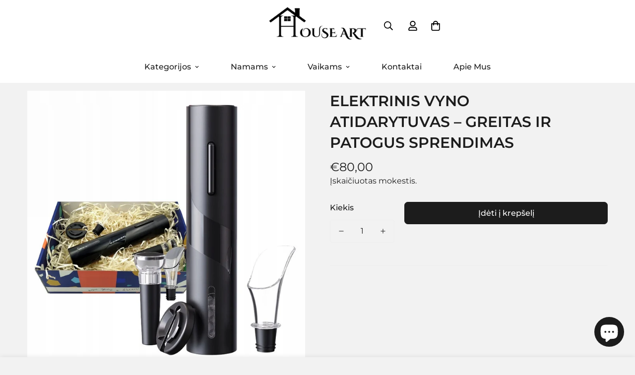

--- FILE ---
content_type: text/html; charset=utf-8
request_url: https://houseart.lt/products/elektrinis-vyno-atidarytuvas-dovanos
body_size: 35793
content:

<!doctype html>
<html
  class="no-js  m:overflow-hidden"
  lang="lt"
  data-template="product"
  
>
  <head>
    <meta charset="utf-8">
    <meta http-equiv="X-UA-Compatible" content="IE=edge">
    <meta name="viewport" content="width=device-width, initial-scale=1, maximum-scale=1.0, user-scalable=0">
    <meta name="theme-color" content="#000000"><link rel="canonical" href="https://houseart.lt/products/elektrinis-vyno-atidarytuvas-dovanos">
<link href="//houseart.lt/cdn/shop/t/7/assets/grid.css?v=20886961665468048011726743175" rel="stylesheet" type="text/css" media="all" />
<link href="//houseart.lt/cdn/shop/t/7/assets/base.css?v=50259280896780525601726743176" rel="stylesheet" type="text/css" media="all" />
<link href="//houseart.lt/cdn/shop/t/7/assets/modules.css?v=127793230794763765151726743176" rel="stylesheet" type="text/css" media="all" />
<link href="//houseart.lt/cdn/shop/t/7/assets/vendor.css?v=90475951926401987751726743175" rel="stylesheet" type="text/css" media="all" />


<link rel="preconnect" href="https://cdn.shopify.com" crossorigin>
<link href="//houseart.lt/cdn/shop/t/7/assets/vendor.min.js?v=172321262881105572561726743176" as="script" rel="preload">

<link rel="icon" type="image/png" href="//houseart.lt/cdn/shop/files/fav-icon.png?crop=center&height=32&v=1726892635&width=32"><title class="product">ELEKTRINIS VYNO ATIDARYTUVAS – GREITAS IR PATOGUS SPRENDIMAS</title><meta name="description" content="ELEKTRINIS VYNO ATIDARYTUVAS – GREITAS IR PATOGUS SPRENDIMAS Šis aukštos kokybės elektrinis vyno atidarytuvas leidžia be jokių pastangų atkimšti vyno butelį vos per kelias sekundes. Automatinis veikimas užtikrina lengvą naudojimą – tiesiog uždėkite atidarytuvą ant butelio, paspauskite mygtuką, ir kamštis bus ištrauktas"><meta property="og:site_name" content="House Art">
<meta property="og:url" content="https://houseart.lt/products/elektrinis-vyno-atidarytuvas-dovanos">
<meta property="og:title" content="ELEKTRINIS VYNO ATIDARYTUVAS – GREITAS IR PATOGUS SPRENDIMAS">
<meta property="og:type" content="product">
<meta property="og:description" content="ELEKTRINIS VYNO ATIDARYTUVAS – GREITAS IR PATOGUS SPRENDIMAS Šis aukštos kokybės elektrinis vyno atidarytuvas leidžia be jokių pastangų atkimšti vyno butelį vos per kelias sekundes. Automatinis veikimas užtikrina lengvą naudojimą – tiesiog uždėkite atidarytuvą ant butelio, paspauskite mygtuką, ir kamštis bus ištrauktas"><meta property="og:image" content="http://houseart.lt/cdn/shop/products/ELEKTRYCZNY-OTWIERACZ-DO-WINA-KORKOCIAG-Nalewak.jpg?v=1666377354">
<meta property="og:image:secure_url" content="https://houseart.lt/cdn/shop/products/ELEKTRYCZNY-OTWIERACZ-DO-WINA-KORKOCIAG-Nalewak.jpg?v=1666377354">
<meta property="og:image:width" content="856">
<meta property="og:image:height" content="856"><meta property="og:price:amount" content="80,00">
<meta property="og:price:currency" content="EUR"><meta name="twitter:card" content="summary_large_image">
<meta name="twitter:title" content="ELEKTRINIS VYNO ATIDARYTUVAS – GREITAS IR PATOGUS SPRENDIMAS">
<meta name="twitter:description" content="ELEKTRINIS VYNO ATIDARYTUVAS – GREITAS IR PATOGUS SPRENDIMAS Šis aukštos kokybės elektrinis vyno atidarytuvas leidžia be jokių pastangų atkimšti vyno butelį vos per kelias sekundes. Automatinis veikimas užtikrina lengvą naudojimą – tiesiog uždėkite atidarytuvą ant butelio, paspauskite mygtuką, ir kamštis bus ištrauktas">

<link rel="preconnect" href="https://fonts.shopifycdn.com" crossorigin><link rel="preload" as="font" href="//houseart.lt/cdn/fonts/montserrat/montserrat_n4.81949fa0ac9fd2021e16436151e8eaa539321637.woff2" type="font/woff2" crossorigin>
  <link rel="preload" as="font" href="//houseart.lt/cdn/fonts/montserrat/montserrat_n7.3c434e22befd5c18a6b4afadb1e3d77c128c7939.woff2" type="font/woff2" crossorigin><link rel="preload" as="font" href="//houseart.lt/cdn/fonts/montserrat/montserrat_n6.1326b3e84230700ef15b3a29fb520639977513e0.woff2" type="font/woff2" crossorigin><style>
  @font-face {  font-family: Montserrat;  font-weight: 600;  font-style: normal;  font-display: swap;  src: url("//houseart.lt/cdn/fonts/montserrat/montserrat_n6.1326b3e84230700ef15b3a29fb520639977513e0.woff2") format("woff2"),       url("//houseart.lt/cdn/fonts/montserrat/montserrat_n6.652f051080eb14192330daceed8cd53dfdc5ead9.woff") format("woff");}@font-face {  font-family: Montserrat;  font-weight: 900;  font-style: normal;  font-display: swap;  src: url("//houseart.lt/cdn/fonts/montserrat/montserrat_n9.680ded1be351aa3bf3b3650ac5f6df485af8a07c.woff2") format("woff2"),       url("//houseart.lt/cdn/fonts/montserrat/montserrat_n9.0cc5aaeff26ef35c23b69a061997d78c9697a382.woff") format("woff");}@font-face {  font-family: Montserrat;  font-weight: 500;  font-style: normal;  font-display: swap;  src: url("//houseart.lt/cdn/fonts/montserrat/montserrat_n5.07ef3781d9c78c8b93c98419da7ad4fbeebb6635.woff2") format("woff2"),       url("//houseart.lt/cdn/fonts/montserrat/montserrat_n5.adf9b4bd8b0e4f55a0b203cdd84512667e0d5e4d.woff") format("woff");}:root {  --font-stack-header: Montserrat, sans-serif;  --font-style-header: normal;  --font-weight-header: 600;  --font-weight-header--bolder: 900;  --font-weight-header--lighter: 500;}@font-face {  font-family: Montserrat;  font-weight: 400;  font-style: normal;  font-display: swap;  src: url("//houseart.lt/cdn/fonts/montserrat/montserrat_n4.81949fa0ac9fd2021e16436151e8eaa539321637.woff2") format("woff2"),       url("//houseart.lt/cdn/fonts/montserrat/montserrat_n4.a6c632ca7b62da89c3594789ba828388aac693fe.woff") format("woff");}@font-face {  font-family: Montserrat;  font-weight: 700;  font-style: normal;  font-display: swap;  src: url("//houseart.lt/cdn/fonts/montserrat/montserrat_n7.3c434e22befd5c18a6b4afadb1e3d77c128c7939.woff2") format("woff2"),       url("//houseart.lt/cdn/fonts/montserrat/montserrat_n7.5d9fa6e2cae713c8fb539a9876489d86207fe957.woff") format("woff");}@font-face {  font-family: Montserrat;  font-weight: 700;  font-style: normal;  font-display: swap;  src: url("//houseart.lt/cdn/fonts/montserrat/montserrat_n7.3c434e22befd5c18a6b4afadb1e3d77c128c7939.woff2") format("woff2"),       url("//houseart.lt/cdn/fonts/montserrat/montserrat_n7.5d9fa6e2cae713c8fb539a9876489d86207fe957.woff") format("woff");}@font-face {  font-family: Montserrat;  font-weight: 400;  font-style: italic;  font-display: swap;  src: url("//houseart.lt/cdn/fonts/montserrat/montserrat_i4.5a4ea298b4789e064f62a29aafc18d41f09ae59b.woff2") format("woff2"),       url("//houseart.lt/cdn/fonts/montserrat/montserrat_i4.072b5869c5e0ed5b9d2021e4c2af132e16681ad2.woff") format("woff");}@font-face {  font-family: Montserrat;  font-weight: 700;  font-style: italic;  font-display: swap;  src: url("//houseart.lt/cdn/fonts/montserrat/montserrat_i7.a0d4a463df4f146567d871890ffb3c80408e7732.woff2") format("woff2"),       url("//houseart.lt/cdn/fonts/montserrat/montserrat_i7.f6ec9f2a0681acc6f8152c40921d2a4d2e1a2c78.woff") format("woff");}:root {  --font-weight-body--bold: 700;  --font-weight-body--bolder: 700;  --font-stack-body: Montserrat, sans-serif;  --font-style-body: normal;  --font-weight-body: 400;}
</style>
<style>
html {
  font-size: calc(var(--font-base-size, 16) * 1px);
  -webkit-font-smoothing: antialiased;
  height: 100%;
  scroll-behavior: smooth;
}
body {
  margin: 0;
  font-family: var(--font-stack-body);
  font-weight: var(--font-weight-body);
  font-style: var(--font-style-body);
  color: var(--color-body-text);
  font-size: calc(var(--font-base-size, 16) * 1px);
  line-height: calc(var(--base-line-height) * 1px);
  background-color: #f2f2f2;
  position: relative;
  min-height: 100%;
}

body, html {
  overflow-x: hidden;
}

html.prevent-scroll,
html.prevent-scroll body {
  height: auto;
  overflow: hidden;
}

h1,
h2,
h3,
h4,
h5, 
h6 {
  font-family: var(--font-stack-header);
  font-weight: var(--font-weight-header);
  font-style: var(--font-style-header);
  color: var(--color-heading-text);
  line-height: normal;
  letter-spacing: var(--heading-letter-spacing);
}
h1, .h1 {
  font-size:calc(((var(--font-h1-mobile))/ (var(--font-base-size))) * 1rem);
  line-height: 1.278;
}

h2, .h2 {
  font-size:calc(((var(--font-h2-mobile))/ (var(--font-base-size))) * 1rem);
  line-height: 1.267;
}

h3, .h3 {
  font-size: calc(((var(--font-h3-mobile)) / (var(--font-base-size))) * 1rem);
  line-height: 1.36;
}

h4, .h4 {
  font-size: calc(((var(--font-h4-mobile)) / (var(--font-base-size))) * 1rem);
  line-height: 1.4;
}

h5, .h5 {
  font-size: calc(((var(--font-h5-mobile)) / (var(--font-base-size))) * 1rem);
  line-height: 1.5;
}

h6, .h6 {
  font-size: calc(((var(--font-h6-mobile)) / (var(--font-base-size))) * 1rem);
  line-height: 1.5;
}

@media only screen and (min-width: 768px) {
  .h1, h1{
    font-size:calc(((var(--font-h1-tablet))/ (var(--font-base-size))) * 1rem);
    line-height: 1.238;
  }
  .h2, h2{
    font-size:calc(((var(--font-h2-tablet))/ (var(--font-base-size))) * 1rem);
    line-height: 1.235;
  }
  h3, .h3 {
    font-size: calc(((var(--font-h3-tablet)) / (var(--font-base-size))) * 1rem);
    line-height: 1.36;
  }
  h4, .h4 {
    font-size: calc(((var(--font-h4-tablet)) / (var(--font-base-size))) * 1rem);
    line-height: 1.4;
  }
}

@media only screen and (min-width: 1280px){
  .h1, h1{
    font-size:calc(((var(--font-h1-desktop))/ (var(--font-base-size))) * 1rem);
    line-height: 1.167;
  }
  .h2, h2{
    font-size:calc(((var(--font-h2-desktop))/ (var(--font-base-size))) * 1rem);
    line-height: 1.238;
  }
  h3, .h3 {
    font-size: calc(((var(--font-h3-desktop)) / (var(--font-base-size))) * 1rem);
    line-height: 1.278;
  }
  h4, .h4 {
    font-size: calc(((var(--font-h4-desktop)) / (var(--font-base-size))) * 1rem);
    line-height: 1.333;
  }
  h5, .h5 {
    font-size: calc(((var(--font-h5-desktop)) / (var(--font-base-size))) * 1rem);
  }
  h6, .h6 {
    font-size: calc(((var(--font-h6-desktop)) / (var(--font-base-size))) * 1rem);
  }
}
[style*="--aspect-ratio"] {
  position: relative;
  overflow: hidden;
}
[style*="--aspect-ratio"]:before {
  display: block;
  width: 100%;
  content: "";
  height: 0px;
}
[style*="--aspect-ratio"] > *:first-child {
  top: 0;
  left: 0;
  right: 0;
  position: absolute !important;
  object-fit: cover;
  width: 100%;
  height: 100%;
}
[style*="--aspect-ratio"]:before {
  padding-top: calc(100% / (0.0001 + var(--aspect-ratio, 16/9)));
}
@media ( max-width: 767px ) {
  [style*="--aspect-ratio"]:before {
    padding-top: calc(100% / (0.0001 + var(--aspect-ratio-mobile, var(--aspect-ratio, 16/9)) ));
  }
}
.swiper-wrapper {
  display: flex;
}
.swiper-container:not(.swiper-container-initialized) .swiper-slide {
  width: calc(100% / var(--items, 1));
  flex: 0 0 auto;
}
@media(max-width: 1023px) {
  .swiper-container:not(.swiper-container-initialized) .swiper-slide {
    min-width: 40vw;
    flex: 0 0 auto;
  }
}
@media (max-width: 767px) {
  .swiper-container:not(.swiper-container-initialized) .swiper-slide {
    min-width: 66vw;
    flex: 0 0 auto;
  }
}
</style>

    

    <link href="//houseart.lt/cdn/shop/t/7/assets/grid.css?v=20886961665468048011726743175" rel="stylesheet" type="text/css" media="all" />
    <link href="//houseart.lt/cdn/shop/t/7/assets/base.css?v=50259280896780525601726743176" rel="stylesheet" type="text/css" media="all" />
    <link href="//houseart.lt/cdn/shop/t/7/assets/modules.css?v=127793230794763765151726743176" rel="stylesheet" type="text/css" media="all" />
    
    
<style data-shopify>:root {     /* ANIMATIONS */  	--m-duration-short: .1s;     --m-duration-default: .25s;     --m-duration-long: .5s;     --m-duration-image: .65s;     --m-duration-animate: 1s;     --m-animation-duration: 600ms;     --m-animation-fade-in-up: m-fade-in-up var(--m-animation-duration) cubic-bezier(0, 0, 0.3, 1) forwards;     --m-animation-fade-in-left: m-fade-in-left var(--m-animation-duration) cubic-bezier(0, 0, 0.3, 1) forwards;     --m-animation-fade-in-right: m-fade-in-right var(--m-animation-duration) cubic-bezier(0, 0, 0.3, 1) forwards;     --m-animation-fade-in-left-rtl: m-fade-in-left-rtl var(--m-animation-duration) cubic-bezier(0, 0, 0.3, 1) forwards;     --m-animation-fade-in-right-rtl: m-fade-in-right-rtl var(--m-animation-duration) cubic-bezier(0, 0, 0.3, 1) forwards;     --m-animation-fade-in: m-fade-in calc(var(--m-animation-duration) * 2) cubic-bezier(0, 0, 0.3, 1);     --m-animation-zoom-fade: m-zoom-fade var(--m-animation-duration) ease forwards;  	/* BODY */  	--base-line-height: 28;  	/* PRIMARY COLORS */  	--color-primary: #000000;  	--plyr-color-main: #000000;  	--color-primary-darker: #333333;  	/* TEXT COLORS */  	--color-body-text: #1c1c1c;  	--color-heading-text: #1c1c1c;  	--color-sub-text: #1c1c1c;  	--color-text-link: #1c1c1c;  	--color-text-link-hover: #999999;  	--color-text-form-field: #1c1c1c;  	/* BUTTON COLORS */  	--color-btn-bg:  #1c1c1c;  	--color-btn-bg-hover: #000000;  	--color-btn-text: #ffffff;  	--color-btn-text-hover: #ffffff;  	--color-btn-secondary-border: #1c1c1c;  	--color-btn-secondary-text: #1c1c1c;  	--btn-letter-spacing: 0px;  	--btn-border-radius: 7px;  	--btn-border-width: 1px;  	--btn-line-height: 23px;  	  	/* PRODUCT COLORS */  	--product-title-color: #1c1c1c;  	--product-sale-price-color: #1c1c1c;  	--product-regular-price-color: #1c1c1c;  	--product-type-color: #1c1c1c;  	--product-desc-color: #1c1c1c;  	/* TOPBAR COLORS */  	--color-topbar-background: #ffffff;  	--color-topbar-text: #000000;  	/* MENU BAR COLORS */  	--color-menu-background: #ffffff;  	--color-menu-text: #1c1c1c;  	/* BORDER COLORS */  	--color-border: #eeeeee;  	--color-border-black: rgba(0,0,0,1);  	/* FOOTER COLORS */  	--color-footer-text: #ffffff;  	--color-footer-subtext: #ffffff;  	--color-footer-background: #1c1c1c;  	--color-footer-link: #ffffff;  	--color-footer-link-hover: #ffffff;  	--color-footer-background-mobile: #1c1c1c;  	/* FOOTER BOTTOM COLORS */  	--color-footer-bottom-text: #ffffff;  	--color-footer-bottom-background: #1c1c1c;  	--color-footer-bottom-background-mobile: #1c1c1c;  	/* HEADER */  	--color-header-text: #000000;  	--color-header-sub-text: 0, 0, 0;  	--color-header-transparent-text: #000000;  	--color-main-background: #f2f2f2;  	--color-field-background: #ffffff;  	--color-header-background: #ffffff;  	--color-cart-wishlist-count: #ffffff;  	--bg-cart-wishlist-count: #1c1c1c;  	/* TOOLTIP */  	--bg-color-tooltip: #000000;  	--text-color-tooltip: #ffffff;  	/* OVERLAY */  	--color-image-overlay: #000000;  	--opacity-image-overlay: 0.2;  	/* Notification */  	--color-success: #3a8735;  	--color-warning: #ff706b;  	--color-info: #959595;  	/* CUSTOM COLOR */  	--text-black: 0,0,0;  	--text-white: 255,255,255;  	--bg-black: 0,0,0;  	--bg-white: 255,255,255;  	--rounded-full: 9999px;  	--bg-card-placeholder: rgba(243,243,243,1);  	--arrow-select-box: url(//houseart.lt/cdn/shop/t/7/assets/ar-down.svg?v=92728264558441377851726743176);  	/* FONT SIZES */  	--font-base-size: 16;  	--font-btn-size: 16px;  	--font-btn-weight: 500;  	--font-h1-desktop: 38;  	--font-h1-tablet: 26;  	--font-h1-mobile: 22;  	--font-h2-desktop: 30;  	--font-h2-tablet: 24;  	--font-h2-mobile: 21;  	--font-h3-desktop: 30;  	--font-h3-tablet: 24;  	--font-h3-mobile: 21;  	--font-h4-desktop: 24;  	--font-h4-tablet: 19;  	--font-h4-mobile: 19;  	--font-h5-desktop: 18;  	--font-h5-mobile: 16;  	--font-h6-desktop: 16;  	--font-h6-mobile: 16;  	--heading-letter-spacing: 0px;     	--arrow-down-url: url(//houseart.lt/cdn/shop/t/7/assets/arrow-down.svg?v=157552497485556416461726743175);     	--arrow-down-white-url: url(//houseart.lt/cdn/shop/t/7/assets/arrow-down-white.svg?v=70535736727834135531726743176);     	--product-title-line-clamp: 1;  	--spacing-sections-desktop: 70px;     --spacing-sections-laptop: 56px;     --spacing-sections-tablet: 42px;     --spacing-sections-mobile: 36px;  	/* LAYOUT */  	--container-width: 1200px;     --fluid-container-width: 1620px;     --fluid-container-offset: 65px;  }
</style><link rel="stylesheet" href="//houseart.lt/cdn/shop/t/7/assets/search.css?v=69014922169826238981726743175" media="print" onload="this.media='all'">
<link rel="stylesheet" href="//houseart.lt/cdn/shop/t/7/assets/cart.css?v=174159430190244262271726743176" media="print" onload="this.media='all'">

<noscript><link href="//houseart.lt/cdn/shop/t/7/assets/search.css?v=69014922169826238981726743175" rel="stylesheet" type="text/css" media="all" /></noscript>
<noscript><link href="//houseart.lt/cdn/shop/t/7/assets/cart.css?v=174159430190244262271726743176" rel="stylesheet" type="text/css" media="all" /></noscript><link href="//houseart.lt/cdn/shop/t/7/assets/vendor.css?v=90475951926401987751726743175" rel="stylesheet" type="text/css" media="all" /><link rel="stylesheet" href="//houseart.lt/cdn/shop/t/7/assets/dark-mode.css?v=70342828189876853521726743176" media="print" onload="this.media='all'">
<link rel="stylesheet" href="//houseart.lt/cdn/shop/t/7/assets/custom-style.css?v=12962861411745044701726743176" media="print" onload="this.media='all'">
<link rel="stylesheet" href="//houseart.lt/cdn/shop/t/7/assets/custom.css?v=111677206841856059231727069498" media="print" onload="this.media='all'">
<noscript><link href="//houseart.lt/cdn/shop/t/7/assets/dark-mode.css?v=70342828189876853521726743176" rel="stylesheet" type="text/css" media="all" /></noscript>
<noscript><link href="//houseart.lt/cdn/shop/t/7/assets/custom-style.css?v=12962861411745044701726743176" rel="stylesheet" type="text/css" media="all" /></noscript>
<noscript><link href="//houseart.lt/cdn/shop/t/7/assets/custom.css?v=111677206841856059231727069498" rel="stylesheet" type="text/css" media="all" /></noscript><style data-shopify>.m-topbar a[href*="pinterest"],.m-topbar a[href*="twitter"] {	display: none;}body .m-product-tag--new {  background-color: #64BF99;}body .m-product-tag--sale {  background-color: #DA3F3F;}.m-icon-box--small {  border-top: 1px solid var(--color-border);}.m-icon-box--small .m-icon-box__heading {  line-height: 26px;  font-size: 18px;  margin-bottom: 6px;}body .m-footer--block .social-media-links {  gap: 12px;  margin: 0;  padding: 5px 0;  flex-wrap: wrap;}body .m-footer--block .social-media-links a {  color: #222;  width: 48px;  height: 48px;  padding: 0;  display: inline-flex;  align-items: center;  justify-content: center;  border-radius: 50%;  background-color: #E9E9E9;  transition: all .3s;}body .m-footer--block .social-media-links a:hover {  background-color: #222;  color: #fff;  box-shadow: 0 0 0 0.2rem #222;}.m-footer--block-newsletter .m-newsletter-form--bordered .m-newsletter-form__input,.m-footer--block-newsletter .m-newsletter-form--bordered .m-newsletter-form__button--icon {  background-color: #fff;}@media (min-width: 1536px) {  body .m-footer--block-newsletter .m-footer--block-title {    font-size: 42px;  }}
</style>


<script src="//houseart.lt/cdn/shop/t/7/assets/product-list.js?v=102537563361158566361726743176" defer="defer"></script>


    <script src="//houseart.lt/cdn/shop/t/7/assets/vendor.min.js?v=172321262881105572561726743176" defer="defer"></script>
    <script src="//houseart.lt/cdn/shop/t/7/assets/theme-global.js?v=172422918049617707071726743176" defer="defer"></script><script src="//houseart.lt/cdn/shop/t/7/assets/animations.js?v=174930867133414800151726743175" defer="defer"></script><script>window.performance && window.performance.mark && window.performance.mark('shopify.content_for_header.start');</script><meta id="shopify-digital-wallet" name="shopify-digital-wallet" content="/66716139741/digital_wallets/dialog">
<meta name="shopify-checkout-api-token" content="35e839b6eaf692d84134a4742a9a5d54">
<link rel="alternate" type="application/json+oembed" href="https://houseart.lt/products/elektrinis-vyno-atidarytuvas-dovanos.oembed">
<script async="async" src="/checkouts/internal/preloads.js?locale=lt-LT"></script>
<script id="apple-pay-shop-capabilities" type="application/json">{"shopId":66716139741,"countryCode":"LT","currencyCode":"EUR","merchantCapabilities":["supports3DS"],"merchantId":"gid:\/\/shopify\/Shop\/66716139741","merchantName":"House Art","requiredBillingContactFields":["postalAddress","email","phone"],"requiredShippingContactFields":["postalAddress","email","phone"],"shippingType":"shipping","supportedNetworks":["visa","masterCard","amex"],"total":{"type":"pending","label":"House Art","amount":"1.00"},"shopifyPaymentsEnabled":false,"supportsSubscriptions":false}</script>
<script id="shopify-features" type="application/json">{"accessToken":"35e839b6eaf692d84134a4742a9a5d54","betas":["rich-media-storefront-analytics"],"domain":"houseart.lt","predictiveSearch":true,"shopId":66716139741,"locale":"lt"}</script>
<script>var Shopify = Shopify || {};
Shopify.shop = "justasjust.myshopify.com";
Shopify.locale = "lt";
Shopify.currency = {"active":"EUR","rate":"1.0"};
Shopify.country = "LT";
Shopify.theme = {"name":"www.houseart.lt tema","id":169674309968,"schema_name":"Minimog - OS 2.0","schema_version":"4.1.0","theme_store_id":null,"role":"main"};
Shopify.theme.handle = "null";
Shopify.theme.style = {"id":null,"handle":null};
Shopify.cdnHost = "houseart.lt/cdn";
Shopify.routes = Shopify.routes || {};
Shopify.routes.root = "/";</script>
<script type="module">!function(o){(o.Shopify=o.Shopify||{}).modules=!0}(window);</script>
<script>!function(o){function n(){var o=[];function n(){o.push(Array.prototype.slice.apply(arguments))}return n.q=o,n}var t=o.Shopify=o.Shopify||{};t.loadFeatures=n(),t.autoloadFeatures=n()}(window);</script>
<script id="shop-js-analytics" type="application/json">{"pageType":"product"}</script>
<script defer="defer" async type="module" src="//houseart.lt/cdn/shopifycloud/shop-js/modules/v2/client.init-shop-cart-sync_BT-GjEfc.en.esm.js"></script>
<script defer="defer" async type="module" src="//houseart.lt/cdn/shopifycloud/shop-js/modules/v2/chunk.common_D58fp_Oc.esm.js"></script>
<script defer="defer" async type="module" src="//houseart.lt/cdn/shopifycloud/shop-js/modules/v2/chunk.modal_xMitdFEc.esm.js"></script>
<script type="module">
  await import("//houseart.lt/cdn/shopifycloud/shop-js/modules/v2/client.init-shop-cart-sync_BT-GjEfc.en.esm.js");
await import("//houseart.lt/cdn/shopifycloud/shop-js/modules/v2/chunk.common_D58fp_Oc.esm.js");
await import("//houseart.lt/cdn/shopifycloud/shop-js/modules/v2/chunk.modal_xMitdFEc.esm.js");

  window.Shopify.SignInWithShop?.initShopCartSync?.({"fedCMEnabled":true,"windoidEnabled":true});

</script>
<script id="__st">var __st={"a":66716139741,"offset":7200,"reqid":"61c4d113-dcf7-4c28-97c1-ea16675042e4-1769194008","pageurl":"houseart.lt\/products\/elektrinis-vyno-atidarytuvas-dovanos","u":"043d131833b4","p":"product","rtyp":"product","rid":7902202888413};</script>
<script>window.ShopifyPaypalV4VisibilityTracking = true;</script>
<script id="captcha-bootstrap">!function(){'use strict';const t='contact',e='account',n='new_comment',o=[[t,t],['blogs',n],['comments',n],[t,'customer']],c=[[e,'customer_login'],[e,'guest_login'],[e,'recover_customer_password'],[e,'create_customer']],r=t=>t.map((([t,e])=>`form[action*='/${t}']:not([data-nocaptcha='true']) input[name='form_type'][value='${e}']`)).join(','),a=t=>()=>t?[...document.querySelectorAll(t)].map((t=>t.form)):[];function s(){const t=[...o],e=r(t);return a(e)}const i='password',u='form_key',d=['recaptcha-v3-token','g-recaptcha-response','h-captcha-response',i],f=()=>{try{return window.sessionStorage}catch{return}},m='__shopify_v',_=t=>t.elements[u];function p(t,e,n=!1){try{const o=window.sessionStorage,c=JSON.parse(o.getItem(e)),{data:r}=function(t){const{data:e,action:n}=t;return t[m]||n?{data:e,action:n}:{data:t,action:n}}(c);for(const[e,n]of Object.entries(r))t.elements[e]&&(t.elements[e].value=n);n&&o.removeItem(e)}catch(o){console.error('form repopulation failed',{error:o})}}const l='form_type',E='cptcha';function T(t){t.dataset[E]=!0}const w=window,h=w.document,L='Shopify',v='ce_forms',y='captcha';let A=!1;((t,e)=>{const n=(g='f06e6c50-85a8-45c8-87d0-21a2b65856fe',I='https://cdn.shopify.com/shopifycloud/storefront-forms-hcaptcha/ce_storefront_forms_captcha_hcaptcha.v1.5.2.iife.js',D={infoText:'Saugo „hCaptcha“',privacyText:'Privatumas',termsText:'Sąlygos'},(t,e,n)=>{const o=w[L][v],c=o.bindForm;if(c)return c(t,g,e,D).then(n);var r;o.q.push([[t,g,e,D],n]),r=I,A||(h.body.append(Object.assign(h.createElement('script'),{id:'captcha-provider',async:!0,src:r})),A=!0)});var g,I,D;w[L]=w[L]||{},w[L][v]=w[L][v]||{},w[L][v].q=[],w[L][y]=w[L][y]||{},w[L][y].protect=function(t,e){n(t,void 0,e),T(t)},Object.freeze(w[L][y]),function(t,e,n,w,h,L){const[v,y,A,g]=function(t,e,n){const i=e?o:[],u=t?c:[],d=[...i,...u],f=r(d),m=r(i),_=r(d.filter((([t,e])=>n.includes(e))));return[a(f),a(m),a(_),s()]}(w,h,L),I=t=>{const e=t.target;return e instanceof HTMLFormElement?e:e&&e.form},D=t=>v().includes(t);t.addEventListener('submit',(t=>{const e=I(t);if(!e)return;const n=D(e)&&!e.dataset.hcaptchaBound&&!e.dataset.recaptchaBound,o=_(e),c=g().includes(e)&&(!o||!o.value);(n||c)&&t.preventDefault(),c&&!n&&(function(t){try{if(!f())return;!function(t){const e=f();if(!e)return;const n=_(t);if(!n)return;const o=n.value;o&&e.removeItem(o)}(t);const e=Array.from(Array(32),(()=>Math.random().toString(36)[2])).join('');!function(t,e){_(t)||t.append(Object.assign(document.createElement('input'),{type:'hidden',name:u})),t.elements[u].value=e}(t,e),function(t,e){const n=f();if(!n)return;const o=[...t.querySelectorAll(`input[type='${i}']`)].map((({name:t})=>t)),c=[...d,...o],r={};for(const[a,s]of new FormData(t).entries())c.includes(a)||(r[a]=s);n.setItem(e,JSON.stringify({[m]:1,action:t.action,data:r}))}(t,e)}catch(e){console.error('failed to persist form',e)}}(e),e.submit())}));const S=(t,e)=>{t&&!t.dataset[E]&&(n(t,e.some((e=>e===t))),T(t))};for(const o of['focusin','change'])t.addEventListener(o,(t=>{const e=I(t);D(e)&&S(e,y())}));const B=e.get('form_key'),M=e.get(l),P=B&&M;t.addEventListener('DOMContentLoaded',(()=>{const t=y();if(P)for(const e of t)e.elements[l].value===M&&p(e,B);[...new Set([...A(),...v().filter((t=>'true'===t.dataset.shopifyCaptcha))])].forEach((e=>S(e,t)))}))}(h,new URLSearchParams(w.location.search),n,t,e,['guest_login'])})(!0,!0)}();</script>
<script integrity="sha256-4kQ18oKyAcykRKYeNunJcIwy7WH5gtpwJnB7kiuLZ1E=" data-source-attribution="shopify.loadfeatures" defer="defer" src="//houseart.lt/cdn/shopifycloud/storefront/assets/storefront/load_feature-a0a9edcb.js" crossorigin="anonymous"></script>
<script data-source-attribution="shopify.dynamic_checkout.dynamic.init">var Shopify=Shopify||{};Shopify.PaymentButton=Shopify.PaymentButton||{isStorefrontPortableWallets:!0,init:function(){window.Shopify.PaymentButton.init=function(){};var t=document.createElement("script");t.src="https://houseart.lt/cdn/shopifycloud/portable-wallets/latest/portable-wallets.lt.js",t.type="module",document.head.appendChild(t)}};
</script>
<script data-source-attribution="shopify.dynamic_checkout.buyer_consent">
  function portableWalletsHideBuyerConsent(e){var t=document.getElementById("shopify-buyer-consent"),n=document.getElementById("shopify-subscription-policy-button");t&&n&&(t.classList.add("hidden"),t.setAttribute("aria-hidden","true"),n.removeEventListener("click",e))}function portableWalletsShowBuyerConsent(e){var t=document.getElementById("shopify-buyer-consent"),n=document.getElementById("shopify-subscription-policy-button");t&&n&&(t.classList.remove("hidden"),t.removeAttribute("aria-hidden"),n.addEventListener("click",e))}window.Shopify?.PaymentButton&&(window.Shopify.PaymentButton.hideBuyerConsent=portableWalletsHideBuyerConsent,window.Shopify.PaymentButton.showBuyerConsent=portableWalletsShowBuyerConsent);
</script>
<script data-source-attribution="shopify.dynamic_checkout.cart.bootstrap">document.addEventListener("DOMContentLoaded",(function(){function t(){return document.querySelector("shopify-accelerated-checkout-cart, shopify-accelerated-checkout")}if(t())Shopify.PaymentButton.init();else{new MutationObserver((function(e,n){t()&&(Shopify.PaymentButton.init(),n.disconnect())})).observe(document.body,{childList:!0,subtree:!0})}}));
</script>
<script id='scb4127' type='text/javascript' async='' src='https://houseart.lt/cdn/shopifycloud/privacy-banner/storefront-banner.js'></script><link id="shopify-accelerated-checkout-styles" rel="stylesheet" media="screen" href="https://houseart.lt/cdn/shopifycloud/portable-wallets/latest/accelerated-checkout-backwards-compat.css" crossorigin="anonymous">
<style id="shopify-accelerated-checkout-cart">
        #shopify-buyer-consent {
  margin-top: 1em;
  display: inline-block;
  width: 100%;
}

#shopify-buyer-consent.hidden {
  display: none;
}

#shopify-subscription-policy-button {
  background: none;
  border: none;
  padding: 0;
  text-decoration: underline;
  font-size: inherit;
  cursor: pointer;
}

#shopify-subscription-policy-button::before {
  box-shadow: none;
}

      </style>

<script>window.performance && window.performance.mark && window.performance.mark('shopify.content_for_header.end');</script>

    <script>
      document.documentElement.className = document.documentElement.className.replace('no-js', 'js');
      if (Shopify.designMode) {
        document.documentElement.classList.add('shopify-design-mode');
      }
    </script>
    <script>window.MinimogTheme = {};window.MinimogLibs = {};window.MinimogStrings = {  addToCart: "Įdėti į krepšelį",  soldOut: "Išparduota",  unavailable: "Nepasiekiamas",  inStock: "Sandėlyje",  checkout: "Apmokėjimas",  viewCart: "Peržiūrėti krepšelį",  cartRemove: "Šalinti",  zipcodeValidate: "Pašto indeksas negali būti tuščias",  noShippingRate: "Jūsų adresui nėra jokių siuntimo tarifų.",  shippingRatesResult: "Mes radome {{count}} siuntimo tarifą (-us) jūsų adresui",  recommendTitle: "Rekomendacija Jums",  shipping: "Pristatymas",  add: "Pridėti",  itemAdded: "Produktas sėkmingai įdėtas į krepšelį",  requiredField: "Prašome užpildyti visus reikiamus laukus(*) prieš \u0026quot;Add To Cart\u0026quot;!",  hours: "Valandas",  mins: "Min",  outOfStock: "Nėra sandėlyje",  sold: "Parduodami",  available: "Pasiekiamas",  preorder: "Išankstinis užsakymas",  sold_out_items_message: "Produktas jau išparduotas.",  unitPrice: "Vieneto kaina",  unitPriceSeparator: "dėl",  cartError: "",  quantityError: "Nepakanka daiktų. Liko tik [quantity].",};window.MinimogThemeStyles = {  product: "https://houseart.lt/cdn/shop/t/7/assets/product.css?v=122132420011787446051726743176"};window.MinimogThemeScripts = {  productModel: "https://houseart.lt/cdn/shop/t/7/assets/product-model.js?v=116323143127740990381726743176",  productMedia: "https://houseart.lt/cdn/shop/t/7/assets/product-media.js?v=90408356217780311011726743175",  variantsPicker: "https://houseart.lt/cdn/shop/t/7/assets/variant-picker.js?v=49890227736891575341726743176",  instagram: "https://houseart.lt/cdn/shop/t/7/assets/instagram.js?v=154981741194327260961726743176",  parallax: "https://houseart.lt/cdn/shop/t/7/assets/simple-parallax.min.js?v=37778088828013108971726743176"};window.MinimogSettings = {  design_mode: false,  requestPath: "\/products\/elektrinis-vyno-atidarytuvas-dovanos",  template: "product",  templateName: "product",productHandle: "elektrinis-vyno-atidarytuvas-dovanos",    productId: 7902202888413,currency_code: "EUR",  money_format: "€{{amount_with_comma_separator}}",  base_url: window.location.origin + Shopify.routes.root,  money_with_currency_format: "€{{amount_with_comma_separator}} EUR","filter_color1.png":"\/\/houseart.lt\/cdn\/shop\/t\/7\/assets\/filter_color1.png?v=147458027895443808701726743175","filter_color1":"Gingham","filter_color2.png":"\/\/houseart.lt\/cdn\/shop\/t\/7\/assets\/filter_color2.png?v=177856991997372355631726743175","filter_color2":"flannel","filter_color3.png":"\/\/houseart.lt\/cdn\/shop\/t\/7\/assets\/filter_color3.png?v=2701","filter_color3":"floral",theme: {    id: 169674309968,    name: "www.houseart.lt tema",    role: "main",    version: "4.1.0",    online_store_version: "2.0",    preview_url: "https://houseart.lt?preview_theme_id=169674309968",  },  shop_domain: "https:\/\/houseart.lt",  shop_locale: {    published: [{"shop_locale":{"locale":"lt","enabled":true,"primary":true,"published":true}}],    current: "lt",    primary: "lt",  },  routes: {    root: "\/",    cart: "\/cart",    product_recommendations_url: "\/recommendations\/products",    cart_add_url: '/cart/add',    cart_change_url: '/cart/change',    cart_update_url: '/cart/update',    predictive_search_url: '/search/suggest',    search_url: '/search'  },  hide_unavailable_product_options: true,  pcard_image_ratio: "1\/1",  cookie_consent_allow: "Allow cookies",  cookie_consent_message: "This website uses cookies to ensure you get the best experience on our website.",  cookie_consent_placement: "bottom-left",  cookie_consent_learnmore_link: "https:\/\/www.cookiesandyou.com\/",  cookie_consent_learnmore: "Learn more",  cookie_consent_theme: "white",  cookie_consent_decline: "Decline",  show_cookie_consent: false,  product_colors: "red: #FF6961,\nyellow: #FDDA76,\nblack: #000000,\nblack band: #000000,\nblue: #8DB4D2,\ngreen: #C1E1C1,\npurple: #B19CD9,\nsilver: #EEEEEF,\nwhite: #FFFFFF,\nbrown: #836953,\nlight brown: #B5651D,\ndark turquoise: #23cddc,\norange: #FFB347,\ntan: #E9D1BF,\nviolet: #B490B0,\npink: #FFD1DC,\ngrey: #E0E0E0,\nsky: #96BDC6,\npale leaf: #CCD4BF,\nlight blue: #b1c5d4,\ndark grey: #aca69f,\nbeige: #EBE6DB,\nbeige band: #EED9C4,\ndark blue: #063e66,\ncream: #F1F2E2,\nlight pink: #FBCFCD,\nmint: #bedce3,\ndark gray: #3A3B3C,\nrosy brown: #c4a287,\nlight grey:#D3D3D3,\ncopper: #B87333,\nrose gold: #ECC5C0,\nnight blue: #151B54,\ncoral: #FF7F50,\nlight purple: #C6AEC7,\nivy green: #5b7763,\nsand: #f2d2a9,\npale grey: #878785,\nlead: #6c6b6c",  use_ajax_atc: true,  discount_code_enable: false,  enable_cart_drawer: false,  pcard_show_lowest_prices: false,  date_now: "2026\/01\/23 20:46:00+0200 (EET)",  foxKitBaseUrl: "foxkit.app"};function __setSwatchesOptions() {
    try {
      MinimogSettings._colorSwatches = []
      MinimogSettings._imageSwatches = []
  
      MinimogSettings.product_colors
        .split(',').filter(Boolean)
        .forEach(colorSwatch => {
          const [key, value] = colorSwatch.split(':')
          MinimogSettings._colorSwatches.push({
            key: key.trim().toLowerCase(),
            value: value && value.trim() || ''
          })
        })
  
      Object.keys(MinimogSettings).forEach(key => {
        if (key.includes('filter_color') && !key.includes('.png')) {
          if (MinimogSettings[`${key}.png`]) {
            MinimogSettings._imageSwatches.push({
              key: MinimogSettings[key].toLowerCase(),
              value: MinimogSettings[`${key}.png`]
            })
          }
        }
      })
    } catch (e) {
      console.error('Failed to convert color/image swatch structure!', e)
    }
  }

  __setSwatchesOptions();
</script>

  <!-- BEGIN app block: shopify://apps/smart-seo/blocks/smartseo/7b0a6064-ca2e-4392-9a1d-8c43c942357b --><meta name="smart-seo-integrated" content="true" /><!-- metatagsSavedToSEOFields: true --><!-- END app block --><!-- BEGIN app block: shopify://apps/makecommerce-shipping-solution/blocks/hide-checkout-button-from-modal/61e2c6ed-bbd6-4175-82c1-50e53eb3db6a -->
<!-- END app block --><script src="https://cdn.shopify.com/extensions/019afdb4-a8d2-7009-8cb5-306ed97d5e4d/my-app-71/assets/MakeCommerce.js" type="text/javascript" defer="defer"></script>
<link href="https://cdn.shopify.com/extensions/019afdb4-a8d2-7009-8cb5-306ed97d5e4d/my-app-71/assets/MakeCommerceStyle.css" rel="stylesheet" type="text/css" media="all">
<script src="https://cdn.shopify.com/extensions/019afdb4-a8d2-7009-8cb5-306ed97d5e4d/my-app-71/assets/delay-buy-now-button.js" type="text/javascript" defer="defer"></script>
<script src="https://cdn.shopify.com/extensions/e8878072-2f6b-4e89-8082-94b04320908d/inbox-1254/assets/inbox-chat-loader.js" type="text/javascript" defer="defer"></script>
<link href="https://monorail-edge.shopifysvc.com" rel="dns-prefetch">
<script>(function(){if ("sendBeacon" in navigator && "performance" in window) {try {var session_token_from_headers = performance.getEntriesByType('navigation')[0].serverTiming.find(x => x.name == '_s').description;} catch {var session_token_from_headers = undefined;}var session_cookie_matches = document.cookie.match(/_shopify_s=([^;]*)/);var session_token_from_cookie = session_cookie_matches && session_cookie_matches.length === 2 ? session_cookie_matches[1] : "";var session_token = session_token_from_headers || session_token_from_cookie || "";function handle_abandonment_event(e) {var entries = performance.getEntries().filter(function(entry) {return /monorail-edge.shopifysvc.com/.test(entry.name);});if (!window.abandonment_tracked && entries.length === 0) {window.abandonment_tracked = true;var currentMs = Date.now();var navigation_start = performance.timing.navigationStart;var payload = {shop_id: 66716139741,url: window.location.href,navigation_start,duration: currentMs - navigation_start,session_token,page_type: "product"};window.navigator.sendBeacon("https://monorail-edge.shopifysvc.com/v1/produce", JSON.stringify({schema_id: "online_store_buyer_site_abandonment/1.1",payload: payload,metadata: {event_created_at_ms: currentMs,event_sent_at_ms: currentMs}}));}}window.addEventListener('pagehide', handle_abandonment_event);}}());</script>
<script id="web-pixels-manager-setup">(function e(e,d,r,n,o){if(void 0===o&&(o={}),!Boolean(null===(a=null===(i=window.Shopify)||void 0===i?void 0:i.analytics)||void 0===a?void 0:a.replayQueue)){var i,a;window.Shopify=window.Shopify||{};var t=window.Shopify;t.analytics=t.analytics||{};var s=t.analytics;s.replayQueue=[],s.publish=function(e,d,r){return s.replayQueue.push([e,d,r]),!0};try{self.performance.mark("wpm:start")}catch(e){}var l=function(){var e={modern:/Edge?\/(1{2}[4-9]|1[2-9]\d|[2-9]\d{2}|\d{4,})\.\d+(\.\d+|)|Firefox\/(1{2}[4-9]|1[2-9]\d|[2-9]\d{2}|\d{4,})\.\d+(\.\d+|)|Chrom(ium|e)\/(9{2}|\d{3,})\.\d+(\.\d+|)|(Maci|X1{2}).+ Version\/(15\.\d+|(1[6-9]|[2-9]\d|\d{3,})\.\d+)([,.]\d+|)( \(\w+\)|)( Mobile\/\w+|) Safari\/|Chrome.+OPR\/(9{2}|\d{3,})\.\d+\.\d+|(CPU[ +]OS|iPhone[ +]OS|CPU[ +]iPhone|CPU IPhone OS|CPU iPad OS)[ +]+(15[._]\d+|(1[6-9]|[2-9]\d|\d{3,})[._]\d+)([._]\d+|)|Android:?[ /-](13[3-9]|1[4-9]\d|[2-9]\d{2}|\d{4,})(\.\d+|)(\.\d+|)|Android.+Firefox\/(13[5-9]|1[4-9]\d|[2-9]\d{2}|\d{4,})\.\d+(\.\d+|)|Android.+Chrom(ium|e)\/(13[3-9]|1[4-9]\d|[2-9]\d{2}|\d{4,})\.\d+(\.\d+|)|SamsungBrowser\/([2-9]\d|\d{3,})\.\d+/,legacy:/Edge?\/(1[6-9]|[2-9]\d|\d{3,})\.\d+(\.\d+|)|Firefox\/(5[4-9]|[6-9]\d|\d{3,})\.\d+(\.\d+|)|Chrom(ium|e)\/(5[1-9]|[6-9]\d|\d{3,})\.\d+(\.\d+|)([\d.]+$|.*Safari\/(?![\d.]+ Edge\/[\d.]+$))|(Maci|X1{2}).+ Version\/(10\.\d+|(1[1-9]|[2-9]\d|\d{3,})\.\d+)([,.]\d+|)( \(\w+\)|)( Mobile\/\w+|) Safari\/|Chrome.+OPR\/(3[89]|[4-9]\d|\d{3,})\.\d+\.\d+|(CPU[ +]OS|iPhone[ +]OS|CPU[ +]iPhone|CPU IPhone OS|CPU iPad OS)[ +]+(10[._]\d+|(1[1-9]|[2-9]\d|\d{3,})[._]\d+)([._]\d+|)|Android:?[ /-](13[3-9]|1[4-9]\d|[2-9]\d{2}|\d{4,})(\.\d+|)(\.\d+|)|Mobile Safari.+OPR\/([89]\d|\d{3,})\.\d+\.\d+|Android.+Firefox\/(13[5-9]|1[4-9]\d|[2-9]\d{2}|\d{4,})\.\d+(\.\d+|)|Android.+Chrom(ium|e)\/(13[3-9]|1[4-9]\d|[2-9]\d{2}|\d{4,})\.\d+(\.\d+|)|Android.+(UC? ?Browser|UCWEB|U3)[ /]?(15\.([5-9]|\d{2,})|(1[6-9]|[2-9]\d|\d{3,})\.\d+)\.\d+|SamsungBrowser\/(5\.\d+|([6-9]|\d{2,})\.\d+)|Android.+MQ{2}Browser\/(14(\.(9|\d{2,})|)|(1[5-9]|[2-9]\d|\d{3,})(\.\d+|))(\.\d+|)|K[Aa][Ii]OS\/(3\.\d+|([4-9]|\d{2,})\.\d+)(\.\d+|)/},d=e.modern,r=e.legacy,n=navigator.userAgent;return n.match(d)?"modern":n.match(r)?"legacy":"unknown"}(),u="modern"===l?"modern":"legacy",c=(null!=n?n:{modern:"",legacy:""})[u],f=function(e){return[e.baseUrl,"/wpm","/b",e.hashVersion,"modern"===e.buildTarget?"m":"l",".js"].join("")}({baseUrl:d,hashVersion:r,buildTarget:u}),m=function(e){var d=e.version,r=e.bundleTarget,n=e.surface,o=e.pageUrl,i=e.monorailEndpoint;return{emit:function(e){var a=e.status,t=e.errorMsg,s=(new Date).getTime(),l=JSON.stringify({metadata:{event_sent_at_ms:s},events:[{schema_id:"web_pixels_manager_load/3.1",payload:{version:d,bundle_target:r,page_url:o,status:a,surface:n,error_msg:t},metadata:{event_created_at_ms:s}}]});if(!i)return console&&console.warn&&console.warn("[Web Pixels Manager] No Monorail endpoint provided, skipping logging."),!1;try{return self.navigator.sendBeacon.bind(self.navigator)(i,l)}catch(e){}var u=new XMLHttpRequest;try{return u.open("POST",i,!0),u.setRequestHeader("Content-Type","text/plain"),u.send(l),!0}catch(e){return console&&console.warn&&console.warn("[Web Pixels Manager] Got an unhandled error while logging to Monorail."),!1}}}}({version:r,bundleTarget:l,surface:e.surface,pageUrl:self.location.href,monorailEndpoint:e.monorailEndpoint});try{o.browserTarget=l,function(e){var d=e.src,r=e.async,n=void 0===r||r,o=e.onload,i=e.onerror,a=e.sri,t=e.scriptDataAttributes,s=void 0===t?{}:t,l=document.createElement("script"),u=document.querySelector("head"),c=document.querySelector("body");if(l.async=n,l.src=d,a&&(l.integrity=a,l.crossOrigin="anonymous"),s)for(var f in s)if(Object.prototype.hasOwnProperty.call(s,f))try{l.dataset[f]=s[f]}catch(e){}if(o&&l.addEventListener("load",o),i&&l.addEventListener("error",i),u)u.appendChild(l);else{if(!c)throw new Error("Did not find a head or body element to append the script");c.appendChild(l)}}({src:f,async:!0,onload:function(){if(!function(){var e,d;return Boolean(null===(d=null===(e=window.Shopify)||void 0===e?void 0:e.analytics)||void 0===d?void 0:d.initialized)}()){var d=window.webPixelsManager.init(e)||void 0;if(d){var r=window.Shopify.analytics;r.replayQueue.forEach((function(e){var r=e[0],n=e[1],o=e[2];d.publishCustomEvent(r,n,o)})),r.replayQueue=[],r.publish=d.publishCustomEvent,r.visitor=d.visitor,r.initialized=!0}}},onerror:function(){return m.emit({status:"failed",errorMsg:"".concat(f," has failed to load")})},sri:function(e){var d=/^sha384-[A-Za-z0-9+/=]+$/;return"string"==typeof e&&d.test(e)}(c)?c:"",scriptDataAttributes:o}),m.emit({status:"loading"})}catch(e){m.emit({status:"failed",errorMsg:(null==e?void 0:e.message)||"Unknown error"})}}})({shopId: 66716139741,storefrontBaseUrl: "https://houseart.lt",extensionsBaseUrl: "https://extensions.shopifycdn.com/cdn/shopifycloud/web-pixels-manager",monorailEndpoint: "https://monorail-edge.shopifysvc.com/unstable/produce_batch",surface: "storefront-renderer",enabledBetaFlags: ["2dca8a86"],webPixelsConfigList: [{"id":"168886608","eventPayloadVersion":"v1","runtimeContext":"LAX","scriptVersion":"1","type":"CUSTOM","privacyPurposes":["ANALYTICS"],"name":"Google Analytics tag (migrated)"},{"id":"shopify-app-pixel","configuration":"{}","eventPayloadVersion":"v1","runtimeContext":"STRICT","scriptVersion":"0450","apiClientId":"shopify-pixel","type":"APP","privacyPurposes":["ANALYTICS","MARKETING"]},{"id":"shopify-custom-pixel","eventPayloadVersion":"v1","runtimeContext":"LAX","scriptVersion":"0450","apiClientId":"shopify-pixel","type":"CUSTOM","privacyPurposes":["ANALYTICS","MARKETING"]}],isMerchantRequest: false,initData: {"shop":{"name":"House Art","paymentSettings":{"currencyCode":"EUR"},"myshopifyDomain":"justasjust.myshopify.com","countryCode":"LT","storefrontUrl":"https:\/\/houseart.lt"},"customer":null,"cart":null,"checkout":null,"productVariants":[{"price":{"amount":80.0,"currencyCode":"EUR"},"product":{"title":"ELEKTRINIS VYNO ATIDARYTUVAS – GREITAS IR PATOGUS SPRENDIMAS","vendor":"House Art","id":"7902202888413","untranslatedTitle":"ELEKTRINIS VYNO ATIDARYTUVAS – GREITAS IR PATOGUS SPRENDIMAS","url":"\/products\/elektrinis-vyno-atidarytuvas-dovanos","type":""},"id":"43447288791261","image":{"src":"\/\/houseart.lt\/cdn\/shop\/products\/ELEKTRYCZNY-OTWIERACZ-DO-WINA-KORKOCIAG-Nalewak.jpg?v=1666377354"},"sku":"","title":"Default Title","untranslatedTitle":"Default Title"}],"purchasingCompany":null},},"https://houseart.lt/cdn","fcfee988w5aeb613cpc8e4bc33m6693e112",{"modern":"","legacy":""},{"shopId":"66716139741","storefrontBaseUrl":"https:\/\/houseart.lt","extensionBaseUrl":"https:\/\/extensions.shopifycdn.com\/cdn\/shopifycloud\/web-pixels-manager","surface":"storefront-renderer","enabledBetaFlags":"[\"2dca8a86\"]","isMerchantRequest":"false","hashVersion":"fcfee988w5aeb613cpc8e4bc33m6693e112","publish":"custom","events":"[[\"page_viewed\",{}],[\"product_viewed\",{\"productVariant\":{\"price\":{\"amount\":80.0,\"currencyCode\":\"EUR\"},\"product\":{\"title\":\"ELEKTRINIS VYNO ATIDARYTUVAS – GREITAS IR PATOGUS SPRENDIMAS\",\"vendor\":\"House Art\",\"id\":\"7902202888413\",\"untranslatedTitle\":\"ELEKTRINIS VYNO ATIDARYTUVAS – GREITAS IR PATOGUS SPRENDIMAS\",\"url\":\"\/products\/elektrinis-vyno-atidarytuvas-dovanos\",\"type\":\"\"},\"id\":\"43447288791261\",\"image\":{\"src\":\"\/\/houseart.lt\/cdn\/shop\/products\/ELEKTRYCZNY-OTWIERACZ-DO-WINA-KORKOCIAG-Nalewak.jpg?v=1666377354\"},\"sku\":\"\",\"title\":\"Default Title\",\"untranslatedTitle\":\"Default Title\"}}]]"});</script><script>
  window.ShopifyAnalytics = window.ShopifyAnalytics || {};
  window.ShopifyAnalytics.meta = window.ShopifyAnalytics.meta || {};
  window.ShopifyAnalytics.meta.currency = 'EUR';
  var meta = {"product":{"id":7902202888413,"gid":"gid:\/\/shopify\/Product\/7902202888413","vendor":"House Art","type":"","handle":"elektrinis-vyno-atidarytuvas-dovanos","variants":[{"id":43447288791261,"price":8000,"name":"ELEKTRINIS VYNO ATIDARYTUVAS – GREITAS IR PATOGUS SPRENDIMAS","public_title":null,"sku":""}],"remote":false},"page":{"pageType":"product","resourceType":"product","resourceId":7902202888413,"requestId":"61c4d113-dcf7-4c28-97c1-ea16675042e4-1769194008"}};
  for (var attr in meta) {
    window.ShopifyAnalytics.meta[attr] = meta[attr];
  }
</script>
<script class="analytics">
  (function () {
    var customDocumentWrite = function(content) {
      var jquery = null;

      if (window.jQuery) {
        jquery = window.jQuery;
      } else if (window.Checkout && window.Checkout.$) {
        jquery = window.Checkout.$;
      }

      if (jquery) {
        jquery('body').append(content);
      }
    };

    var hasLoggedConversion = function(token) {
      if (token) {
        return document.cookie.indexOf('loggedConversion=' + token) !== -1;
      }
      return false;
    }

    var setCookieIfConversion = function(token) {
      if (token) {
        var twoMonthsFromNow = new Date(Date.now());
        twoMonthsFromNow.setMonth(twoMonthsFromNow.getMonth() + 2);

        document.cookie = 'loggedConversion=' + token + '; expires=' + twoMonthsFromNow;
      }
    }

    var trekkie = window.ShopifyAnalytics.lib = window.trekkie = window.trekkie || [];
    if (trekkie.integrations) {
      return;
    }
    trekkie.methods = [
      'identify',
      'page',
      'ready',
      'track',
      'trackForm',
      'trackLink'
    ];
    trekkie.factory = function(method) {
      return function() {
        var args = Array.prototype.slice.call(arguments);
        args.unshift(method);
        trekkie.push(args);
        return trekkie;
      };
    };
    for (var i = 0; i < trekkie.methods.length; i++) {
      var key = trekkie.methods[i];
      trekkie[key] = trekkie.factory(key);
    }
    trekkie.load = function(config) {
      trekkie.config = config || {};
      trekkie.config.initialDocumentCookie = document.cookie;
      var first = document.getElementsByTagName('script')[0];
      var script = document.createElement('script');
      script.type = 'text/javascript';
      script.onerror = function(e) {
        var scriptFallback = document.createElement('script');
        scriptFallback.type = 'text/javascript';
        scriptFallback.onerror = function(error) {
                var Monorail = {
      produce: function produce(monorailDomain, schemaId, payload) {
        var currentMs = new Date().getTime();
        var event = {
          schema_id: schemaId,
          payload: payload,
          metadata: {
            event_created_at_ms: currentMs,
            event_sent_at_ms: currentMs
          }
        };
        return Monorail.sendRequest("https://" + monorailDomain + "/v1/produce", JSON.stringify(event));
      },
      sendRequest: function sendRequest(endpointUrl, payload) {
        // Try the sendBeacon API
        if (window && window.navigator && typeof window.navigator.sendBeacon === 'function' && typeof window.Blob === 'function' && !Monorail.isIos12()) {
          var blobData = new window.Blob([payload], {
            type: 'text/plain'
          });

          if (window.navigator.sendBeacon(endpointUrl, blobData)) {
            return true;
          } // sendBeacon was not successful

        } // XHR beacon

        var xhr = new XMLHttpRequest();

        try {
          xhr.open('POST', endpointUrl);
          xhr.setRequestHeader('Content-Type', 'text/plain');
          xhr.send(payload);
        } catch (e) {
          console.log(e);
        }

        return false;
      },
      isIos12: function isIos12() {
        return window.navigator.userAgent.lastIndexOf('iPhone; CPU iPhone OS 12_') !== -1 || window.navigator.userAgent.lastIndexOf('iPad; CPU OS 12_') !== -1;
      }
    };
    Monorail.produce('monorail-edge.shopifysvc.com',
      'trekkie_storefront_load_errors/1.1',
      {shop_id: 66716139741,
      theme_id: 169674309968,
      app_name: "storefront",
      context_url: window.location.href,
      source_url: "//houseart.lt/cdn/s/trekkie.storefront.8d95595f799fbf7e1d32231b9a28fd43b70c67d3.min.js"});

        };
        scriptFallback.async = true;
        scriptFallback.src = '//houseart.lt/cdn/s/trekkie.storefront.8d95595f799fbf7e1d32231b9a28fd43b70c67d3.min.js';
        first.parentNode.insertBefore(scriptFallback, first);
      };
      script.async = true;
      script.src = '//houseart.lt/cdn/s/trekkie.storefront.8d95595f799fbf7e1d32231b9a28fd43b70c67d3.min.js';
      first.parentNode.insertBefore(script, first);
    };
    trekkie.load(
      {"Trekkie":{"appName":"storefront","development":false,"defaultAttributes":{"shopId":66716139741,"isMerchantRequest":null,"themeId":169674309968,"themeCityHash":"17517386810894617919","contentLanguage":"lt","currency":"EUR","eventMetadataId":"086741b4-1a80-4b05-9ae3-7656f623d356"},"isServerSideCookieWritingEnabled":true,"monorailRegion":"shop_domain","enabledBetaFlags":["65f19447"]},"Session Attribution":{},"S2S":{"facebookCapiEnabled":false,"source":"trekkie-storefront-renderer","apiClientId":580111}}
    );

    var loaded = false;
    trekkie.ready(function() {
      if (loaded) return;
      loaded = true;

      window.ShopifyAnalytics.lib = window.trekkie;

      var originalDocumentWrite = document.write;
      document.write = customDocumentWrite;
      try { window.ShopifyAnalytics.merchantGoogleAnalytics.call(this); } catch(error) {};
      document.write = originalDocumentWrite;

      window.ShopifyAnalytics.lib.page(null,{"pageType":"product","resourceType":"product","resourceId":7902202888413,"requestId":"61c4d113-dcf7-4c28-97c1-ea16675042e4-1769194008","shopifyEmitted":true});

      var match = window.location.pathname.match(/checkouts\/(.+)\/(thank_you|post_purchase)/)
      var token = match? match[1]: undefined;
      if (!hasLoggedConversion(token)) {
        setCookieIfConversion(token);
        window.ShopifyAnalytics.lib.track("Viewed Product",{"currency":"EUR","variantId":43447288791261,"productId":7902202888413,"productGid":"gid:\/\/shopify\/Product\/7902202888413","name":"ELEKTRINIS VYNO ATIDARYTUVAS – GREITAS IR PATOGUS SPRENDIMAS","price":"80.00","sku":"","brand":"House Art","variant":null,"category":"","nonInteraction":true,"remote":false},undefined,undefined,{"shopifyEmitted":true});
      window.ShopifyAnalytics.lib.track("monorail:\/\/trekkie_storefront_viewed_product\/1.1",{"currency":"EUR","variantId":43447288791261,"productId":7902202888413,"productGid":"gid:\/\/shopify\/Product\/7902202888413","name":"ELEKTRINIS VYNO ATIDARYTUVAS – GREITAS IR PATOGUS SPRENDIMAS","price":"80.00","sku":"","brand":"House Art","variant":null,"category":"","nonInteraction":true,"remote":false,"referer":"https:\/\/houseart.lt\/products\/elektrinis-vyno-atidarytuvas-dovanos"});
      }
    });


        var eventsListenerScript = document.createElement('script');
        eventsListenerScript.async = true;
        eventsListenerScript.src = "//houseart.lt/cdn/shopifycloud/storefront/assets/shop_events_listener-3da45d37.js";
        document.getElementsByTagName('head')[0].appendChild(eventsListenerScript);

})();</script>
  <script>
  if (!window.ga || (window.ga && typeof window.ga !== 'function')) {
    window.ga = function ga() {
      (window.ga.q = window.ga.q || []).push(arguments);
      if (window.Shopify && window.Shopify.analytics && typeof window.Shopify.analytics.publish === 'function') {
        window.Shopify.analytics.publish("ga_stub_called", {}, {sendTo: "google_osp_migration"});
      }
      console.error("Shopify's Google Analytics stub called with:", Array.from(arguments), "\nSee https://help.shopify.com/manual/promoting-marketing/pixels/pixel-migration#google for more information.");
    };
    if (window.Shopify && window.Shopify.analytics && typeof window.Shopify.analytics.publish === 'function') {
      window.Shopify.analytics.publish("ga_stub_initialized", {}, {sendTo: "google_osp_migration"});
    }
  }
</script>
<script
  defer
  src="https://houseart.lt/cdn/shopifycloud/perf-kit/shopify-perf-kit-3.0.4.min.js"
  data-application="storefront-renderer"
  data-shop-id="66716139741"
  data-render-region="gcp-us-east1"
  data-page-type="product"
  data-theme-instance-id="169674309968"
  data-theme-name="Minimog - OS 2.0"
  data-theme-version="4.1.0"
  data-monorail-region="shop_domain"
  data-resource-timing-sampling-rate="10"
  data-shs="true"
  data-shs-beacon="true"
  data-shs-export-with-fetch="true"
  data-shs-logs-sample-rate="1"
  data-shs-beacon-endpoint="https://houseart.lt/api/collect"
></script>
</head>

  <body
    id="m-theme"
    class="template-product  m:overflow-hidden"
    
      data-product-id="7902202888413"
    
     data-bg="hsl(0, 0%, 95%)"
  >
    
  <style>
    .m-page-transition {
        position: fixed;
        top: 0;
        left: 0;
        width: 100%;
        height: 100%;
        z-index: 999999;
        background: #fff;
        pointer-events: none;
        display: flex;
        align-items: center;
        justify-content: center;
        max-width: 100vw;
        max-height: 100vh;
				transition-property: opacity, visibility;
				transition-duration: var(--m-duration-default);
				transition-timing-function: ease;
      }
      .m-page-transition.fade-out {
        opacity: 0;
        visibility: hidden;
      }
			.m-page-transition.m-page-transition--design-mode {
				opacity: 1;
				visibility: visible;
			}
      .m-page-transition.fade-in {
        opacity: 1;
        visibility: visible;
      }
      .m-page-transition.fade-out .m-page-transition__spinner-content {
        display: none;
      }
			.m-page-transition.m-page-transition--design-mode .m-page-transition__spinner-content {
				display: block;
			}
      @keyframes pageTransitionSpinner {
        0% {
          -webkit-transform: rotate3d(0, 0, 1, 0deg);
          transform: rotate3d(0, 0, 1, 0deg);
        }
        25% {
          -webkit-transform: rotate3d(0, 0, 1, 90deg);
          transform: rotate3d(0, 0, 1, 90deg);
        }
        50% {
          -webkit-transform: rotate3d(0, 0, 1, 180deg);
          transform: rotate3d(0, 0, 1, 180deg);
        }
        75% {
          -webkit-transform: rotate3d(0, 0, 1, 270deg);
          transform: rotate3d(0, 0, 1, 270deg);
        }
        100% {
          -webkit-transform: rotate3d(0, 0, 1, 360deg);
          transform: rotate3d(0, 0, 1, 360deg);
        }
      }
			@keyframes m-blink {
				25% {
					opacity: 0.5;
				}
				50% {
					opacity: 0;
				}
				75% {
					opacity: 0.5;
				}
			}
      .m-page-transition__loading {
        position: absolute;
        animation: pageTransitionSpinner 1.5s linear infinite;
        width: var(--loading-size);
        height: var(--loading-size);
        top: 10px;
        left: 10px;
        border-radius: 50%;
        box-shadow: 0 2px 0 0 var(--loading-color);
        transform-origin: calc(var(--loading-size) / 2) calc(var(--loading-size) / 2 + 1px);
      }
      .m-page-transition__logo {
        animation: m-blink 1.5s linear infinite;
        position: absolute;
        width: var(--loading-size);
        height: var(--loading-size);
        top: 10px;
        left: 10px;
        display: flex;
        align-items: center;
        justify-content: center;
      }
      .m-page-transition__spinner {
        width: var(--loading-size);
        height: var(--loading-size);
        display: inline-block;
        overflow: hidden;
        background: transparent;
      }
      .m-page-transition__spinner-content {
        width: 100%;
        height: 100%;
        position: relative;
        transform: translateZ(0) scale(0.8);
        backface-visibility: hidden;
        transform-origin: 0 0;
      }
      .m-page-transition__spinner-content div {
        box-sizing: content-box;
      }
  </style>
  <div
    class="m-page-transition"
		data-design-mode="false"
    style="--loading-size: 80px; --loading-color: #bbbbbb;"
  >
    <div class="m-page-transition__spinner">
      <div class="m-page-transition__spinner-content">
        <div class="m-page-transition__loading"></div>
        
      </div>
    </div>
  </div>



  <style data-shopify>
    .m-button--scroll-top {
      position: fixed;
      right: 16px;
      bottom: 86px;
      z-index: 99;
      border-radius: 50%;
      padding: 0;
      display: inline-flex;
      align-items: center;
      justify-content: center;
      width: 46px;
      height: 46px;
      opacity: 0;
    }

    .m-button--scroll-top.is-show {
      opacity: 1;
    }

    .m-scroll-top-target {
      width: 0;
      height: 0;
      visibility: hidden;
      opacity: 0;
    }
    @media (max-width: 767px) {
      .m-button--scroll-top {
        width: 40px;
        height: 40px;
      }
      .m-button--scroll-top svg {
        width: 14px;
        height: 14px;
      }
    }
  </style>

<div id="scroll-to-top-target" class="m-scroll-top-target"></div>

<button
  id="scroll-to-top-button"
  class="m-button m-button--primary m-button--scroll-top"
  aria-label="Scroll to Top"
>
  <svg class="m-svg-icon m-svg-icon--medium" fill="currentColor" stroke="currentColor" xmlns="http://www.w3.org/2000/svg" viewBox="0 0 448 512"><path d="M4.465 263.536l7.07 7.071c4.686 4.686 12.284 4.686 16.971 0L207 92.113V468c0 6.627 5.373 12 12 12h10c6.627 0 12-5.373 12-12V92.113l178.494 178.493c4.686 4.686 12.284 4.686 16.971 0l7.07-7.071c4.686-4.686 4.686-12.284 0-16.97l-211.05-211.05c-4.686-4.686-12.284-4.686-16.971 0L4.465 246.566c-4.687 4.686-4.687 12.284 0 16.97z"/></svg>
</button>

<!-- BEGIN sections: header-group -->
<div id="shopify-section-sections--22980850712912__annoucement" class="shopify-section shopify-section-group-header-group"><link href="//houseart.lt/cdn/shop/t/7/assets/announcement-bar.css?v=11070307025969873641726743175" rel="stylesheet" type="text/css" media="all" />

    



</div><div id="shopify-section-sections--22980850712912__header" class="shopify-section shopify-section-group-header-group m-section-header"><link href="//houseart.lt/cdn/shop/t/7/assets/header.css?v=120749763027059336951726743176" rel="stylesheet" type="text/css" media="all" />

<script src="//houseart.lt/cdn/shop/t/7/assets/mega-menu.js?v=76920641587798725031726743176" defer="defer"></script>
<script src="//houseart.lt/cdn/shop/t/7/assets/header.js?v=97870105050588377991726743175" defer="defer"></script>
<script src="//houseart.lt/cdn/shop/t/7/assets/localization-form.js?v=140427875311100728281726743175" defer="defer"></script>
<script type="application/ld+json">
{
  "@context": "http://schema.org",
  "@type": "Organization",
  "name": "House Art",
  
    
    "logo": "https:\/\/houseart.lt\/cdn\/shop\/files\/download_2.png?v=1726744328\u0026width=500",
  
  "sameAs": [
    "",
    "https:\/\/www.facebook.com\/houseart.lt",
    "",
    "https:\/\/www.instagram.com\/house_art.lt\/",
    "",
    "",
    "",
    ""
  ],
  "url": "https:\/\/houseart.lt"
}
</script>





<style data-shopify>
  :root {
    --logo-width-desktop: 210px;
    --logo-width-mobile: 110px;
    --logo-width-sticky: 145px;
  }
</style>
<m-header
    data-section-id="sections--22980850712912__header"
    data-section-type="header"
    data-page="/products/elektrinis-vyno-atidarytuvas-dovanos"
    data-header-design="logo-center__2l"
    
    class="m-header m:block"
    data-transparent="false"
    data-sticky="true"
>
    <link href="//houseart.lt/cdn/shop/t/7/assets/topbar.css?v=151308658325692303931726743175" rel="stylesheet" type="text/css" media="all" />

	
  


    <div class="m-header__wrapper ">
        
        <header
            class="m-header__mobile container-fluid m:flex m:items-center"
            data-screen="m-header__mobile"
            data-transparent="false"
        >
            <span class="m-menu-button m:flex m:flex-1 m:w-3/12">
              <div class="m-hamburger-box">
                <div class="m-hamburger-box__inner"></div>
              </div>
            </span>
            
            
            
            <div class="m-logo m-logo--mobile m:w-6/12 m:justify-center m-logo--has-image">
                
                  <a href="/" class="m-logo__image m:block" title="House Art">
                    
                      <div class="m-logo-mobile m-image" style="--aspect-ratio: 2.6178010471204187;--aspect-ratio-mobile: 2.6178010471204187">
                        
                        <img src="//houseart.lt/cdn/shop/files/download_2.png?v=1726744328" alt="House Art" srcset="//houseart.lt/cdn/shop/files/download_2.png?v=1726744328&amp;width=50 50w, //houseart.lt/cdn/shop/files/download_2.png?v=1726744328&amp;width=100 100w, //houseart.lt/cdn/shop/files/download_2.png?v=1726744328&amp;width=150 150w, //houseart.lt/cdn/shop/files/download_2.png?v=1726744328&amp;width=200 200w, //houseart.lt/cdn/shop/files/download_2.png?v=1726744328&amp;width=250 250w, //houseart.lt/cdn/shop/files/download_2.png?v=1726744328&amp;width=300 300w, //houseart.lt/cdn/shop/files/download_2.png?v=1726744328&amp;width=400 400w" height="42" class="m:inline-block">
                      </div>
                    
                  </a>
                
            </div>
            
            
                <div class="m-header__mobile-right m:w-3/12 m:flex m:flex-1 m:justify-end">
                    
                    <m-search-popup class="m:flex m:justify-center m:items-center" data-open-search-popup>
                      <span class="m-header__search-icon">
                        <svg class="m-svg-icon--medium" fill="currentColor" stroke="currentColor" xmlns="http://www.w3.org/2000/svg" viewBox="0 0 512 512">
                          <path d="M508.5 468.9L387.1 347.5c-2.3-2.3-5.3-3.5-8.5-3.5h-13.2c31.5-36.5 50.6-84 50.6-136C416 93.1 322.9 0 208 0S0 93.1 0 208s93.1 208 208 208c52 0 99.5-19.1 136-50.6v13.2c0 3.2 1.3 6.2 3.5 8.5l121.4 121.4c4.7 4.7 12.3 4.7 17 0l22.6-22.6c4.7-4.7 4.7-12.3 0-17zM208 368c-88.4 0-160-71.6-160-160S119.6 48 208 48s160 71.6 160 160-71.6 160-160 160z"/>
                        </svg>
                      </span>
                    </m-search-popup>
                    
                    
                      <a
  href="/cart"
  class="m-cart-icon-bubble"
	id="m-cart-icon-bubble"
>
  <span class="m-tooltip m:block m-tooltip--bottom m-tooltip--style-2">
    <svg
      class="m-svg-icon--medium"
      fill="currentColor"
      stroke="currentColor"
      xmlns="http://www.w3.org/2000/svg"
      viewBox="0 0 448 512"
    >
      <path d="M352 128C352 57.42 294.579 0 224 0 153.42 0 96 57.42 96 128H0v304c0 44.183 35.817 80 80 80h288c44.183 0 80-35.817 80-80V128h-96zM224 48c44.112 0 80 35.888 80 80H144c0-44.112 35.888-80 80-80zm176 384c0 17.645-14.355 32-32 32H80c-17.645 0-32-14.355-32-32V176h48v40c0 13.255 10.745 24 24 24s24-10.745 24-24v-40h160v40c0 13.255 10.745 24 24 24s24-10.745 24-24v-40h48v256z"/>
    </svg>
    <span class="m-tooltip__content">Krepšelis</span>
  </span>
	<span class="m-cart-count-bubble m-cart-count m:hidden">0</span>
</a>

                    
                </div>
            

            

<div id="m-menu-drawer" class="m-menu-drawer">
  <div class="m-menu-drawer__backdrop"></div>
  <div class="m-menu-drawer__wrapper">
    <div class="m-menu-drawer__content">
      <ul class="m-menu-drawer__navigation m-menu-mobile">
        
          
          
            
          
            <li class="m-menu-mobile__item" data-url="/collections/all">
              <a href="/collections/all" class="m-menu-mobile__link">
                <span>Kategorijos</span>
              </a>
              <span class="m-menu-mobile__toggle-button" data-toggle-submenu="1">
                <svg fill="currentColor" stroke="currentColor" xmlns="http://www.w3.org/2000/svg" viewBox="0 0 256 512"><path d="M17.525 36.465l-7.071 7.07c-4.686 4.686-4.686 12.284 0 16.971L205.947 256 10.454 451.494c-4.686 4.686-4.686 12.284 0 16.971l7.071 7.07c4.686 4.686 12.284 4.686 16.97 0l211.051-211.05c4.686-4.686 4.686-12.284 0-16.971L34.495 36.465c-4.686-4.687-12.284-4.687-16.97 0z"/></svg>
              </span>
              <div class="m-megamenu-mobile m-megamenu-mobile--level-1">
                <div class="m-megamenu-mobile__wrapper">
                  <button class="m-menu-mobile__back-button" data-level="1">
                    <svg xmlns="http://www.w3.org/2000/svg" fill="none" viewBox="0 0 16 17"><path fill="currentColor" d="M8.12109 15.9141c-.21093.1875-.41015.1875-.59765 0L.175781 8.53125c-.210937-.1875-.210937-.375 0-.5625L7.52344.585938c.1875-.1875.38672-.1875.59765 0l.70313.703122c.1875.1875.1875.38672 0 .59766L3.375 7.33594h11.9883c.2812 0 .4219.14062.4219.42187v.98438c0 .28125-.1407.42187-.4219.42187H3.375l5.44922 5.44924c.1875.2109.1875.4101 0 .5976l-.70313.7032z"/></svg>
                    <span>Kategorijos</span>
                  </button>
                  <ul class="m-submenu-mobile">
                      
                      <li class="m-menu-mobile__item" data-url="/collections/all">
                          <a href="/collections/beddings" class="m-menu-mobile__link">
                            <span>Pledai - megztiniai</span>
                          </a>
                          
                      </li>
                      
                      <li class="m-menu-mobile__item" data-url="/collections/all">
                          <a href="/collections/paveikslai" class="m-menu-mobile__link">
                            <span>Paveikslai</span>
                          </a>
                          
                      </li>
                      
                      <li class="m-menu-mobile__item" data-url="/collections/all">
                          <a href="/collections/lamps" class="m-menu-mobile__link">
                            <span>Šviestuvai</span>
                          </a>
                          
                      </li>
                      
                      <li class="m-menu-mobile__item" data-url="/collections/all">
                          <a href="/collections/wall-hangers" class="m-menu-mobile__link">
                            <span>Stalo padėkliukai</span>
                          </a>
                          
                      </li>
                      
                      <li class="m-menu-mobile__item" data-url="/collections/all">
                          <a href="/collections/geliu-kompozicijos" class="m-menu-mobile__link">
                            <span>Gėlių kompozicijos</span>
                          </a>
                          
                      </li>
                      
                      <li class="m-menu-mobile__item" data-url="/collections/all">
                          <a href="/collections/oro-drekintuvai" class="m-menu-mobile__link">
                            <span>Oro drėkintuvai</span>
                          </a>
                          
                      </li>
                      
                      <li class="m-menu-mobile__item" data-url="/collections/all">
                          <a href="/collections/dovanu-idejos" class="m-menu-mobile__link">
                            <span>Dovanų idėjos</span>
                          </a>
                          
                      </li>
                      
                      <li class="m-menu-mobile__item" data-url="/collections/all">
                          <a href="/collections/patalynes-komplektai" class="m-menu-mobile__link">
                            <span>Patalynės komplektai</span>
                          </a>
                          
                      </li>
                      
                      <li class="m-menu-mobile__item" data-url="/collections/all">
                          <a href="/collections/namu-augintiniams" class="m-menu-mobile__link">
                            <span>Namų augintiniams</span>
                          </a>
                          
                      </li>
                      
                      <li class="m-menu-mobile__item" data-url="/collections/all">
                          <a href="/collections/populiariausios-prekes" class="m-menu-mobile__link">
                            <span>Populiariausios prekės</span>
                          </a>
                          
                      </li>
                      
                  </ul>
                  
                </div>
              </div>
            </li>
          
        
          
          
            
          
            <li class="m-menu-mobile__item" data-url="/collections/namams-1">
              <a href="/collections/namams-1" class="m-menu-mobile__link">
                <span>Namams</span>
              </a>
              <span class="m-menu-mobile__toggle-button" data-toggle-submenu="1">
                <svg fill="currentColor" stroke="currentColor" xmlns="http://www.w3.org/2000/svg" viewBox="0 0 256 512"><path d="M17.525 36.465l-7.071 7.07c-4.686 4.686-4.686 12.284 0 16.971L205.947 256 10.454 451.494c-4.686 4.686-4.686 12.284 0 16.971l7.071 7.07c4.686 4.686 12.284 4.686 16.97 0l211.051-211.05c4.686-4.686 4.686-12.284 0-16.971L34.495 36.465c-4.686-4.687-12.284-4.687-16.97 0z"/></svg>
              </span>
              <div class="m-megamenu-mobile m-megamenu-mobile--level-1">
                <div class="m-megamenu-mobile__wrapper">
                  <button class="m-menu-mobile__back-button" data-level="1">
                    <svg xmlns="http://www.w3.org/2000/svg" fill="none" viewBox="0 0 16 17"><path fill="currentColor" d="M8.12109 15.9141c-.21093.1875-.41015.1875-.59765 0L.175781 8.53125c-.210937-.1875-.210937-.375 0-.5625L7.52344.585938c.1875-.1875.38672-.1875.59765 0l.70313.703122c.1875.1875.1875.38672 0 .59766L3.375 7.33594h11.9883c.2812 0 .4219.14062.4219.42187v.98438c0 .28125-.1407.42187-.4219.42187H3.375l5.44922 5.44924c.1875.2109.1875.4101 0 .5976l-.70313.7032z"/></svg>
                    <span>Namams</span>
                  </button>
                  <ul class="m-submenu-mobile">
                      
                      <li class="m-menu-mobile__item" data-url="/collections/namams-1">
                          <a href="/collections/namams" class="m-menu-mobile__link">
                            <span>Virtuvei</span>
                          </a>
                          
                      </li>
                      
                      <li class="m-menu-mobile__item" data-url="/collections/namams-1">
                          <a href="/collections/vonios-kambariui" class="m-menu-mobile__link">
                            <span>Vonios kambariui</span>
                          </a>
                          
                      </li>
                      
                      <li class="m-menu-mobile__item" data-url="/collections/namams-1">
                          <a href="/collections/valymo-priemones" class="m-menu-mobile__link">
                            <span>Valymo įrankiai ir priemonės</span>
                          </a>
                          
                      </li>
                      
                      <li class="m-menu-mobile__item" data-url="/collections/namams-1">
                          <a href="/collections/kilimai-ir-kilimeliai" class="m-menu-mobile__link">
                            <span>Kilimai ir kilimėliai</span>
                          </a>
                          
                      </li>
                      
                      <li class="m-menu-mobile__item" data-url="/collections/namams-1">
                          <a href="/collections/zvakes-ir-zvakides" class="m-menu-mobile__link">
                            <span>Žvakės ir žvakidės</span>
                          </a>
                          
                      </li>
                      
                      <li class="m-menu-mobile__item" data-url="/collections/namams-1">
                          <a href="/collections/veidrodziai" class="m-menu-mobile__link">
                            <span>Veidrodžiai</span>
                          </a>
                          
                      </li>
                      
                      <li class="m-menu-mobile__item" data-url="/collections/namams-1">
                          <a href="/collections/lovos-ir-aksesuarai" class="m-menu-mobile__link">
                            <span>Miegamojo kambarys</span>
                          </a>
                          
                      </li>
                      
                  </ul>
                  
                </div>
              </div>
            </li>
          
        
          
          
            
          
            <li class="m-menu-mobile__item" data-url="/collections/vaikams-1">
              <a href="/collections/vaikams-1" class="m-menu-mobile__link">
                <span>Vaikams</span>
              </a>
              <span class="m-menu-mobile__toggle-button" data-toggle-submenu="1">
                <svg fill="currentColor" stroke="currentColor" xmlns="http://www.w3.org/2000/svg" viewBox="0 0 256 512"><path d="M17.525 36.465l-7.071 7.07c-4.686 4.686-4.686 12.284 0 16.971L205.947 256 10.454 451.494c-4.686 4.686-4.686 12.284 0 16.971l7.071 7.07c4.686 4.686 12.284 4.686 16.97 0l211.051-211.05c4.686-4.686 4.686-12.284 0-16.971L34.495 36.465c-4.686-4.687-12.284-4.687-16.97 0z"/></svg>
              </span>
              <div class="m-megamenu-mobile m-megamenu-mobile--level-1">
                <div class="m-megamenu-mobile__wrapper">
                  <button class="m-menu-mobile__back-button" data-level="1">
                    <svg xmlns="http://www.w3.org/2000/svg" fill="none" viewBox="0 0 16 17"><path fill="currentColor" d="M8.12109 15.9141c-.21093.1875-.41015.1875-.59765 0L.175781 8.53125c-.210937-.1875-.210937-.375 0-.5625L7.52344.585938c.1875-.1875.38672-.1875.59765 0l.70313.703122c.1875.1875.1875.38672 0 .59766L3.375 7.33594h11.9883c.2812 0 .4219.14062.4219.42187v.98438c0 .28125-.1407.42187-.4219.42187H3.375l5.44922 5.44924c.1875.2109.1875.4101 0 .5976l-.70313.7032z"/></svg>
                    <span>Vaikams</span>
                  </button>
                  <ul class="m-submenu-mobile">
                      
                      <li class="m-menu-mobile__item" data-url="/collections/vaikams-1">
                          <a href="/collections/vaikams" class="m-menu-mobile__link">
                            <span>Žaislai</span>
                          </a>
                          
                      </li>
                      
                      <li class="m-menu-mobile__item" data-url="/collections/vaikams-1">
                          <a href="/collections/magnetiniai-zaislai" class="m-menu-mobile__link">
                            <span>Magnetiniai žaislai</span>
                          </a>
                          
                      </li>
                      
                      <li class="m-menu-mobile__item" data-url="/collections/vaikams-1">
                          <a href="/collections/kurybiniai-rinkiniai" class="m-menu-mobile__link">
                            <span>Kūrybiniai rinkiniai</span>
                          </a>
                          
                      </li>
                      
                      <li class="m-menu-mobile__item" data-url="/collections/vaikams-1">
                          <a href="/collections/canvas" class="m-menu-mobile__link">
                            <span>Tapymas skaičiais</span>
                          </a>
                          
                      </li>
                      
                      <li class="m-menu-mobile__item" data-url="/collections/vaikams-1">
                          <a href="/collections/vandens-zaislai" class="m-menu-mobile__link">
                            <span>Vandens žaislai</span>
                          </a>
                          
                      </li>
                      
                      <li class="m-menu-mobile__item" data-url="/collections/vaikams-1">
                          <a href="/collections/3d-led-lempos" class="m-menu-mobile__link">
                            <span>3D Led Lempos</span>
                          </a>
                          
                      </li>
                      
                      <li class="m-menu-mobile__item" data-url="/collections/vaikams-1">
                          <a href="/collections/supamieji-zaislai" class="m-menu-mobile__link">
                            <span>Supamieji žaislai</span>
                          </a>
                          
                      </li>
                      
                      <li class="m-menu-mobile__item" data-url="/collections/vaikams-1">
                          <a href="/collections/balansiniai-dviraciai" class="m-menu-mobile__link">
                            <span>Balansiniai dviračiai</span>
                          </a>
                          
                      </li>
                      
                      <li class="m-menu-mobile__item" data-url="/collections/vaikams-1">
                          <a href="/collections/elektrines-masineles" class="m-menu-mobile__link">
                            <span>Elektrinės mašinėlės ir motociklai</span>
                          </a>
                          
                      </li>
                      
                  </ul>
                  
                </div>
              </div>
            </li>
          
        
          
          
            
          
            

<li class="m-menu-mobile__item m-menu-mobile__item--no-submenu" data-url="/policies/contact-information">
  <a href="/policies/contact-information" class="m-menu-mobile__link">
    Kontaktai
  </a>
  
  
</li>
          
        
          
          
            
          
            

<li class="m-menu-mobile__item m-menu-mobile__item--no-submenu" data-url="/pages/apie-mus">
  <a href="/pages/apie-mus" class="m-menu-mobile__link">
    Apie Mus
  </a>
  
  
</li>
          
        
      </ul>
      <div class="m-menu-customer">
  
    <div class="m-menu-customer__wrapper">
      <div class="m-menu-customer__label">Mano paskyra</div>
      
        <a
          href="https://shopify.com/66716139741/account?locale=lt&region_country=LT"
          class="m-button m-button--primary m-signin-button"
          data-tab="signin"
        >
          Prisijungti, prisijunk
        </a>
        <a
          href="https://shopify.com/66716139741/account?locale=lt"
          class="m-button m-button--secondary m-register-button"
          data-tab="register"
        >
          Užsiregistruok
        </a>
      
    </div>
  
  <div class="m-menu-customer__language-currency"></div>
</div>

    </div>
  </div>
</div>
        </header>

        
        <header
            class="m-header__desktop logo-center__2l"
            data-screen="m-header__desktop"
            data-transparent="false"
        >
            <div class="m-header__bg"></div>
            <div class="m-header__dropdown-bg"></div>
            
                    <div class="m-header__top">
                      <div class="m-header__container container">
                          <div class="m-header__inner">
                              <div class="m-header__left m:w-2/5">
                                  
    <m-search-popup class="m-header__search m-search-form--icon-left m:flex m:items-center" data-open-search-popup>
      
          <button class="m-search-form__button m:flex m:items-center">
              <span class="m-tooltip m:block m-tooltip--bottom m-tooltip--style-2">
                  <svg class="m-svg-icon--medium-small" fill="currentColor" stroke="currentColor" xmlns="http://www.w3.org/2000/svg" viewBox="0 0 512 512">
                    <path d="M508.5 468.9L387.1 347.5c-2.3-2.3-5.3-3.5-8.5-3.5h-13.2c31.5-36.5 50.6-84 50.6-136C416 93.1 322.9 0 208 0S0 93.1 0 208s93.1 208 208 208c52 0 99.5-19.1 136-50.6v13.2c0 3.2 1.3 6.2 3.5 8.5l121.4 121.4c4.7 4.7 12.3 4.7 17 0l22.6-22.6c4.7-4.7 4.7-12.3 0-17zM208 368c-88.4 0-160-71.6-160-160S119.6 48 208 48s160 71.6 160 160-71.6 160-160 160z"/>
                  </svg>
                  <span class="m-tooltip__content">Ieškoti</span>
              </span>
          </button>
      

    </m-search-popup>


                              </div>
                              <div class="m-header__center m:w-1/5">
                                

<div class="m-header__logo m-logo m-logo--has-image">

  
      <a href="/" class="m-logo__image m:block" title="House Art">
        
          <div class="m-logo__image-default m-image">
            
              <img src="//houseart.lt/cdn/shop/files/download_2.png?v=1726744328" alt="House Art" srcset="//houseart.lt/cdn/shop/files/download_2.png?v=1726744328&amp;width=50 50w, //houseart.lt/cdn/shop/files/download_2.png?v=1726744328&amp;width=100 100w, //houseart.lt/cdn/shop/files/download_2.png?v=1726744328&amp;width=150 150w, //houseart.lt/cdn/shop/files/download_2.png?v=1726744328&amp;width=200 200w, //houseart.lt/cdn/shop/files/download_2.png?v=1726744328&amp;width=250 250w, //houseart.lt/cdn/shop/files/download_2.png?v=1726744328&amp;width=300 300w, //houseart.lt/cdn/shop/files/download_2.png?v=1726744328&amp;width=400 400w, //houseart.lt/cdn/shop/files/download_2.png?v=1726744328&amp;width=500 500w" width="500" height="191" class="m:inline-block">
            
          </div>
        

        
      </a>
  

</div>


                              </div>
                              <div class="m-header__right m:w-2/5">
                                
                                  
    <m-search-popup class="m-header__search m-search-form--icon-left m:flex m:items-center" data-open-search-popup>
      
          <button class="m-search-form__button m:flex m:items-center">
              <span class="m-tooltip m:block m-tooltip--bottom m-tooltip--style-2">
                  <svg class="m-svg-icon--medium-small" fill="currentColor" stroke="currentColor" xmlns="http://www.w3.org/2000/svg" viewBox="0 0 512 512">
                    <path d="M508.5 468.9L387.1 347.5c-2.3-2.3-5.3-3.5-8.5-3.5h-13.2c31.5-36.5 50.6-84 50.6-136C416 93.1 322.9 0 208 0S0 93.1 0 208s93.1 208 208 208c52 0 99.5-19.1 136-50.6v13.2c0 3.2 1.3 6.2 3.5 8.5l121.4 121.4c4.7 4.7 12.3 4.7 17 0l22.6-22.6c4.7-4.7 4.7-12.3 0-17zM208 368c-88.4 0-160-71.6-160-160S119.6 48 208 48s160 71.6 160 160-71.6 160-160 160z"/>
                  </svg>
                  <span class="m-tooltip__content">Ieškoti</span>
              </span>
          </button>
      

    </m-search-popup>


    
        <a href="/account" class="m-header__account">
            <span class="m-tooltip m:block m-tooltip--bottom m-tooltip--style-2">
                <svg class="m-svg-icon--medium" fill="currentColor" stroke="currentColor" xmlns="http://www.w3.org/2000/svg" viewBox="0 0 448 512"><path d="M313.6 304c-28.7 0-42.5 16-89.6 16-47.1 0-60.8-16-89.6-16C60.2 304 0 364.2 0 438.4V464c0 26.5 21.5 48 48 48h352c26.5 0 48-21.5 48-48v-25.6c0-74.2-60.2-134.4-134.4-134.4zM400 464H48v-25.6c0-47.6 38.8-86.4 86.4-86.4 14.6 0 38.3 16 89.6 16 51.7 0 74.9-16 89.6-16 47.6 0 86.4 38.8 86.4 86.4V464zM224 288c79.5 0 144-64.5 144-144S303.5 0 224 0 80 64.5 80 144s64.5 144 144 144zm0-240c52.9 0 96 43.1 96 96s-43.1 96-96 96-96-43.1-96-96 43.1-96 96-96z"/></svg>
                <span class="m-tooltip__content">Sąskaita</span>
            </span>
        </a>
    

<a
  href="/cart"
  class="m-cart-icon-bubble"
	id="m-cart-icon-bubble"
>
  <span class="m-tooltip m:block m-tooltip--bottom m-tooltip--style-2">
    <svg
      class="m-svg-icon--medium"
      fill="currentColor"
      stroke="currentColor"
      xmlns="http://www.w3.org/2000/svg"
      viewBox="0 0 448 512"
    >
      <path d="M352 128C352 57.42 294.579 0 224 0 153.42 0 96 57.42 96 128H0v304c0 44.183 35.817 80 80 80h288c44.183 0 80-35.817 80-80V128h-96zM224 48c44.112 0 80 35.888 80 80H144c0-44.112 35.888-80 80-80zm176 384c0 17.645-14.355 32-32 32H80c-17.645 0-32-14.355-32-32V176h48v40c0 13.255 10.745 24 24 24s24-10.745 24-24v-40h160v40c0 13.255 10.745 24 24 24s24-10.745 24-24v-40h48v256z"/>
    </svg>
    <span class="m-tooltip__content">Krepšelis</span>
  </span>
	<span class="m-cart-count-bubble m-cart-count m:hidden">0</span>
</a>

                              </div>
                          </div>
                      </div>
                    </div>
                    <div class="m-header__main m-menu-bar">
                      <div class="m-header__container container">
                        


<div class="m-header__menu">
  <ul class="m-menu">
    
      
      
          
      
      

      
          <li class="m-menu__item m-menu__item--parent m-menu__item--has-submenu m-menu__item--dropdown" data-index="0">
            <a href="/collections/all" class="m-menu__link m-menu__link--main">
              Kategorijos
              <span class="m-menu__arrow">
                <svg fill="currentColor" xmlns="http://www.w3.org/2000/svg" viewBox="0 0 448 512">
                  <path fill="currentColor" d="M207.029 381.476L12.686 187.132c-9.373-9.373-9.373-24.569 0-33.941l22.667-22.667c9.357-9.357 24.522-9.375 33.901-.04L224 284.505l154.745-154.021c9.379-9.335 24.544-9.317 33.901.04l22.667 22.667c9.373 9.373 9.373 24.569 0 33.941L240.971 381.476c-9.373 9.372-24.569 9.372-33.942 0z" class=""></path>
                </svg>
              </span>
            </a>
            
            <div class="m-mega-menu" style="--total-columns: 10">
              <div class="m-mega-menu__container">
                <div class="m-mega-menu__inner">
                  <ul class="m-sub-menu m-sub-menu--level-1">
                    
                      <li class="m-sub-menu__item m-sub-menu__item--level-1">
                        <a href="/collections/beddings" class="m-menu__link">
                          Pledai - megztiniai
                          
                        </a>
                        
                      </li>
                    
                      <li class="m-sub-menu__item m-sub-menu__item--level-1">
                        <a href="/collections/paveikslai" class="m-menu__link">
                          Paveikslai
                          
                        </a>
                        
                      </li>
                    
                      <li class="m-sub-menu__item m-sub-menu__item--level-1">
                        <a href="/collections/lamps" class="m-menu__link">
                          Šviestuvai
                          
                        </a>
                        
                      </li>
                    
                      <li class="m-sub-menu__item m-sub-menu__item--level-1">
                        <a href="/collections/wall-hangers" class="m-menu__link">
                          Stalo padėkliukai
                          
                        </a>
                        
                      </li>
                    
                      <li class="m-sub-menu__item m-sub-menu__item--level-1">
                        <a href="/collections/geliu-kompozicijos" class="m-menu__link">
                          Gėlių kompozicijos
                          
                        </a>
                        
                      </li>
                    
                      <li class="m-sub-menu__item m-sub-menu__item--level-1">
                        <a href="/collections/oro-drekintuvai" class="m-menu__link">
                          Oro drėkintuvai
                          
                        </a>
                        
                      </li>
                    
                      <li class="m-sub-menu__item m-sub-menu__item--level-1">
                        <a href="/collections/dovanu-idejos" class="m-menu__link">
                          Dovanų idėjos
                          
                        </a>
                        
                      </li>
                    
                      <li class="m-sub-menu__item m-sub-menu__item--level-1">
                        <a href="/collections/patalynes-komplektai" class="m-menu__link">
                          Patalynės komplektai
                          
                        </a>
                        
                      </li>
                    
                      <li class="m-sub-menu__item m-sub-menu__item--level-1">
                        <a href="/collections/namu-augintiniams" class="m-menu__link">
                          Namų augintiniams
                          
                        </a>
                        
                      </li>
                    
                      <li class="m-sub-menu__item m-sub-menu__item--level-1">
                        <a href="/collections/populiariausios-prekes" class="m-menu__link">
                          Populiariausios prekės
                          
                        </a>
                        
                      </li>
                    
                  </ul>
                  
                </div>
              </div>
            </div>
          </li>
      
    
      
      
          
      
      

      
          <li class="m-menu__item m-menu__item--parent m-menu__item--has-submenu m-menu__item--dropdown" data-index="1">
            <a href="/collections/namams-1" class="m-menu__link m-menu__link--main">
              Namams
              <span class="m-menu__arrow">
                <svg fill="currentColor" xmlns="http://www.w3.org/2000/svg" viewBox="0 0 448 512">
                  <path fill="currentColor" d="M207.029 381.476L12.686 187.132c-9.373-9.373-9.373-24.569 0-33.941l22.667-22.667c9.357-9.357 24.522-9.375 33.901-.04L224 284.505l154.745-154.021c9.379-9.335 24.544-9.317 33.901.04l22.667 22.667c9.373 9.373 9.373 24.569 0 33.941L240.971 381.476c-9.373 9.372-24.569 9.372-33.942 0z" class=""></path>
                </svg>
              </span>
            </a>
            
            <div class="m-mega-menu" style="--total-columns: 7">
              <div class="m-mega-menu__container">
                <div class="m-mega-menu__inner">
                  <ul class="m-sub-menu m-sub-menu--level-1">
                    
                      <li class="m-sub-menu__item m-sub-menu__item--level-1">
                        <a href="/collections/namams" class="m-menu__link">
                          Virtuvei
                          
                        </a>
                        
                      </li>
                    
                      <li class="m-sub-menu__item m-sub-menu__item--level-1">
                        <a href="/collections/vonios-kambariui" class="m-menu__link">
                          Vonios kambariui
                          
                        </a>
                        
                      </li>
                    
                      <li class="m-sub-menu__item m-sub-menu__item--level-1">
                        <a href="/collections/valymo-priemones" class="m-menu__link">
                          Valymo įrankiai ir priemonės
                          
                        </a>
                        
                      </li>
                    
                      <li class="m-sub-menu__item m-sub-menu__item--level-1">
                        <a href="/collections/kilimai-ir-kilimeliai" class="m-menu__link">
                          Kilimai ir kilimėliai
                          
                        </a>
                        
                      </li>
                    
                      <li class="m-sub-menu__item m-sub-menu__item--level-1">
                        <a href="/collections/zvakes-ir-zvakides" class="m-menu__link">
                          Žvakės ir žvakidės
                          
                        </a>
                        
                      </li>
                    
                      <li class="m-sub-menu__item m-sub-menu__item--level-1">
                        <a href="/collections/veidrodziai" class="m-menu__link">
                          Veidrodžiai
                          
                        </a>
                        
                      </li>
                    
                      <li class="m-sub-menu__item m-sub-menu__item--level-1">
                        <a href="/collections/lovos-ir-aksesuarai" class="m-menu__link">
                          Miegamojo kambarys
                          
                        </a>
                        
                      </li>
                    
                  </ul>
                  
                </div>
              </div>
            </div>
          </li>
      
    
      
      
          
      
      

      
          <li class="m-menu__item m-menu__item--parent m-menu__item--has-submenu m-menu__item--dropdown" data-index="2">
            <a href="/collections/vaikams-1" class="m-menu__link m-menu__link--main">
              Vaikams
              <span class="m-menu__arrow">
                <svg fill="currentColor" xmlns="http://www.w3.org/2000/svg" viewBox="0 0 448 512">
                  <path fill="currentColor" d="M207.029 381.476L12.686 187.132c-9.373-9.373-9.373-24.569 0-33.941l22.667-22.667c9.357-9.357 24.522-9.375 33.901-.04L224 284.505l154.745-154.021c9.379-9.335 24.544-9.317 33.901.04l22.667 22.667c9.373 9.373 9.373 24.569 0 33.941L240.971 381.476c-9.373 9.372-24.569 9.372-33.942 0z" class=""></path>
                </svg>
              </span>
            </a>
            
            <div class="m-mega-menu" style="--total-columns: 9">
              <div class="m-mega-menu__container">
                <div class="m-mega-menu__inner">
                  <ul class="m-sub-menu m-sub-menu--level-1">
                    
                      <li class="m-sub-menu__item m-sub-menu__item--level-1">
                        <a href="/collections/vaikams" class="m-menu__link">
                          Žaislai
                          
                        </a>
                        
                      </li>
                    
                      <li class="m-sub-menu__item m-sub-menu__item--level-1">
                        <a href="/collections/magnetiniai-zaislai" class="m-menu__link">
                          Magnetiniai žaislai
                          
                        </a>
                        
                      </li>
                    
                      <li class="m-sub-menu__item m-sub-menu__item--level-1">
                        <a href="/collections/kurybiniai-rinkiniai" class="m-menu__link">
                          Kūrybiniai rinkiniai
                          
                        </a>
                        
                      </li>
                    
                      <li class="m-sub-menu__item m-sub-menu__item--level-1">
                        <a href="/collections/canvas" class="m-menu__link">
                          Tapymas skaičiais
                          
                        </a>
                        
                      </li>
                    
                      <li class="m-sub-menu__item m-sub-menu__item--level-1">
                        <a href="/collections/vandens-zaislai" class="m-menu__link">
                          Vandens žaislai
                          
                        </a>
                        
                      </li>
                    
                      <li class="m-sub-menu__item m-sub-menu__item--level-1">
                        <a href="/collections/3d-led-lempos" class="m-menu__link">
                          3D Led Lempos
                          
                        </a>
                        
                      </li>
                    
                      <li class="m-sub-menu__item m-sub-menu__item--level-1">
                        <a href="/collections/supamieji-zaislai" class="m-menu__link">
                          Supamieji žaislai
                          
                        </a>
                        
                      </li>
                    
                      <li class="m-sub-menu__item m-sub-menu__item--level-1">
                        <a href="/collections/balansiniai-dviraciai" class="m-menu__link">
                          Balansiniai dviračiai
                          
                        </a>
                        
                      </li>
                    
                      <li class="m-sub-menu__item m-sub-menu__item--level-1">
                        <a href="/collections/elektrines-masineles" class="m-menu__link">
                          Elektrinės mašinėlės ir motociklai
                          
                        </a>
                        
                      </li>
                    
                  </ul>
                  
                </div>
              </div>
            </div>
          </li>
      
    
      
      
          
      
      

      
        <li class="m-menu__item" data-index="3">
          <a href="/policies/contact-information" class="m-menu__link m-menu__link--main">
            Kontaktai
            
          </a>
          
        </li>
      
    
      
      
          
      
      

      
        <li class="m-menu__item" data-index="4">
          <a href="/pages/apie-mus" class="m-menu__link m-menu__link--main">
            Apie Mus
            
          </a>
          
        </li>
      
    
  </ul>
</div>

                      </div>
                    </div>
                
        </header>
    </div>

    <div class="m-header__overlay"></div>
    




<div
  data-search-popup
  class="m-search-popup m-scrollbar--vertical"
  style="visibility: hidden;"
>
  <div class="m-search-popup--wrapper" data-search-container><predictive-search
        data-search-by-tag="false"
        data-search-by-body="false"
        data-unavailable-products-option="last"
      ><div class="container-fluid">
          <div class="m-search-popup--header m:flex m:justify-between m:items-center md:m:hidden">
            <h3 class="m:text-base">Ieškokite mūsų parduotuvėje</h3>
            <button data-close-search aria-label="Close">
              <svg class="m-svg-icon--medium" fill="currentColor" stroke="currentColor" xmlns="http://www.w3.org/2000/svg" viewBox="0 0 320 512">
                <path d="M193.94 256L296.5 153.44l21.15-21.15c3.12-3.12 3.12-8.19 0-11.31l-22.63-22.63c-3.12-3.12-8.19-3.12-11.31 0L160 222.06 36.29 98.34c-3.12-3.12-8.19-3.12-11.31 0L2.34 120.97c-3.12 3.12-3.12 8.19 0 11.31L126.06 256 2.34 379.71c-3.12 3.12-3.12 8.19 0 11.31l22.63 22.63c3.12 3.12 8.19 3.12 11.31 0L160 289.94 262.56 392.5l21.15 21.15c3.12 3.12 8.19 3.12 11.31 0l22.63-22.63c3.12-3.12 3.12-8.19 0-11.31L193.94 256z"/>
              </svg>
            </button>
          </div>
          <div class="m:flex">
            <div class="m:w-2/12 m:items-center m:hidden md:m:flex">
              

<div class="m-header__logo m-logo m-logo--has-image">

  
      <a href="/" class="m-logo__image m:block" title="House Art">
        
          <div class="m-logo__image-default m-image">
            
              <img src="//houseart.lt/cdn/shop/files/download_2.png?v=1726744328" alt="House Art" srcset="//houseart.lt/cdn/shop/files/download_2.png?v=1726744328&amp;width=50 50w, //houseart.lt/cdn/shop/files/download_2.png?v=1726744328&amp;width=100 100w, //houseart.lt/cdn/shop/files/download_2.png?v=1726744328&amp;width=150 150w, //houseart.lt/cdn/shop/files/download_2.png?v=1726744328&amp;width=200 200w, //houseart.lt/cdn/shop/files/download_2.png?v=1726744328&amp;width=250 250w, //houseart.lt/cdn/shop/files/download_2.png?v=1726744328&amp;width=300 300w, //houseart.lt/cdn/shop/files/download_2.png?v=1726744328&amp;width=400 400w, //houseart.lt/cdn/shop/files/download_2.png?v=1726744328&amp;width=500 500w" width="500" height="191" class="m:inline-block">
            
          </div>
        

        
      </a>
  

</div>


            </div>
            <div class="m:w-full md:m:w-8/12 m:flex m:justify-center m:items-center">
              <form id="m-form-search" action="/search" method="GET" role="search" novalidate class="m-search-form m:flex m:w-full">
                  <input type="hidden" name="options[unavailable_products]" value="last">
                  <input type="hidden" name="options[prefix]" value="last">
                  <input type="hidden" name="options[fields]" value="title,vendor,product_type,variants.title">

                  <input
                    type="search" name="q" required autocomplete="off"
                    placeholder="Ieškoti produktų"
                    aria-label="Ieškoti produktų"
                    class="form-field form-field--input"
                    data-search-input
                  />
                  <button type="submit" class="m-search-form--button" aria-label="Submit">
                    <svg class="m-svg-icon--medium-small" fill="currentColor" stroke="currentColor" xmlns="http://www.w3.org/2000/svg" viewBox="0 0 512 512">
                      <path d="M508.5 468.9L387.1 347.5c-2.3-2.3-5.3-3.5-8.5-3.5h-13.2c31.5-36.5 50.6-84 50.6-136C416 93.1 322.9 0 208 0S0 93.1 0 208s93.1 208 208 208c52 0 99.5-19.1 136-50.6v13.2c0 3.2 1.3 6.2 3.5 8.5l121.4 121.4c4.7 4.7 12.3 4.7 17 0l22.6-22.6c4.7-4.7 4.7-12.3 0-17zM208 368c-88.4 0-160-71.6-160-160S119.6 48 208 48s160 71.6 160 160-71.6 160-160 160z"/>
                    </svg>
                  </button>
                  <span class="m-search-form--spinner" data-spinner>
                    <svg class="animate-spin animate-spin-show m-svg-icon--large" xmlns="http://www.w3.org/2000/svg" viewBox="0 0 24 24" fill="none">
                      <circle cx="12" cy="12" r="10" stroke="currentColor" stroke-width="4"></circle>
                      <path fill="currentColor" d="M4 12a8 8 0 018-8V0C5.373 0 0 5.373 0 12h4zm2 5.291A7.962 7.962 0 014 12H0c0 3.042 1.135 5.824 3 7.938l3-2.647z"></path>
                    </svg>
                  </span>
                  <span
                    class="m-search-form--clear"
                    data-clear-search
                  >
                    <svg class="m-svg-icon" fill="currentColor" stroke="currentColor" xmlns="http://www.w3.org/2000/svg" viewBox="0 0 320 512">
                      <path d="M193.94 256L296.5 153.44l21.15-21.15c3.12-3.12 3.12-8.19 0-11.31l-22.63-22.63c-3.12-3.12-8.19-3.12-11.31 0L160 222.06 36.29 98.34c-3.12-3.12-8.19-3.12-11.31 0L2.34 120.97c-3.12 3.12-3.12 8.19 0 11.31L126.06 256 2.34 379.71c-3.12 3.12-3.12 8.19 0 11.31l22.63 22.63c3.12 3.12 8.19 3.12 11.31 0L160 289.94 262.56 392.5l21.15 21.15c3.12 3.12 8.19 3.12 11.31 0l22.63-22.63c3.12-3.12 3.12-8.19 0-11.31L193.94 256z"/>
                    </svg>
                  </span>
              </form>
            </div>
            <div class="m:w-2/12 m:hidden md:m:flex m:justify-end m:items-center">
              
    
        <a href="/account" class="m-header__account">
            <span class="m-tooltip m:block m-tooltip--bottom m-tooltip--style-2">
                <svg class="m-svg-icon--medium" fill="currentColor" stroke="currentColor" xmlns="http://www.w3.org/2000/svg" viewBox="0 0 448 512"><path d="M313.6 304c-28.7 0-42.5 16-89.6 16-47.1 0-60.8-16-89.6-16C60.2 304 0 364.2 0 438.4V464c0 26.5 21.5 48 48 48h352c26.5 0 48-21.5 48-48v-25.6c0-74.2-60.2-134.4-134.4-134.4zM400 464H48v-25.6c0-47.6 38.8-86.4 86.4-86.4 14.6 0 38.3 16 89.6 16 51.7 0 74.9-16 89.6-16 47.6 0 86.4 38.8 86.4 86.4V464zM224 288c79.5 0 144-64.5 144-144S303.5 0 224 0 80 64.5 80 144s64.5 144 144 144zm0-240c52.9 0 96 43.1 96 96s-43.1 96-96 96-96-43.1-96-96 43.1-96 96-96z"/></svg>
                <span class="m-tooltip__content">Sąskaita</span>
            </span>
        </a>
    

<a
  href="/cart"
  class="m-cart-icon-bubble"
	id="m-cart-icon-bubble"
>
  <span class="m-tooltip m:block m-tooltip--bottom m-tooltip--style-2">
    <svg
      class="m-svg-icon--medium"
      fill="currentColor"
      stroke="currentColor"
      xmlns="http://www.w3.org/2000/svg"
      viewBox="0 0 448 512"
    >
      <path d="M352 128C352 57.42 294.579 0 224 0 153.42 0 96 57.42 96 128H0v304c0 44.183 35.817 80 80 80h288c44.183 0 80-35.817 80-80V128h-96zM224 48c44.112 0 80 35.888 80 80H144c0-44.112 35.888-80 80-80zm176 384c0 17.645-14.355 32-32 32H80c-17.645 0-32-14.355-32-32V176h48v40c0 13.255 10.745 24 24 24s24-10.745 24-24v-40h160v40c0 13.255 10.745 24 24 24s24-10.745 24-24v-40h48v256z"/>
    </svg>
    <span class="m-tooltip__content">Krepšelis</span>
  </span>
	<span class="m-cart-count-bubble m-cart-count m:hidden">0</span>
</a>

            </div>
          </div><div class="m:display-flex m:justify-center">
            <button form="m-form-search" class="m:display-flex m:items-center m:justify-center m-search-count-result m:text-center m:hidden m:text-2xl" data-search-count>
              <span
                data-message
                data-results-title="Rezultatai"
              ></span><span>&nbsp;</span>
              "<span data-query></span>"
              <span data-more-result-icon class="m:hidden">
                <svg xmlns="http://www.w3.org/2000/svg" class="m-svg-icon"fill="none" viewBox="0 0 16 17"><path fill="currentColor" d="M7.66406.585938c.21094-.1875.41016-.1875.59766 0L15.6094 7.96875c.2109.1875.2109.375 0 .5625L8.26172 15.9141c-.1875.1875-.38672.1875-.59766 0l-.70312-.7032c-.07032-.0703-.10547-.164-.10547-.2812s.03515-.2227.10547-.3164l5.44926-5.44924H.421875C.140625 9.16406 0 9.02344 0 8.74219v-.98438c0-.28125.140625-.42187.421875-.42187H12.4102L6.96094 1.88672c-.1875-.21094-.1875-.41016 0-.59766l.70312-.703122z"/></svg>
              </span>
            </button>
          </div><div tabindex="-1" data-predictive-search></div></div></predictive-search></div>
</div>

</m-header>

<script>
  // Set header height
  var _mh = document.querySelector('header.m-header__mobile');
  var _dh = document.querySelector('header.m-header__desktop');
  
  function _shh() {
    if (!_mh || !_dh) {
      _mh = document.querySelector('header.m-header__mobile');
      _dh = document.querySelector('header.m-header__desktop');
    }
    // Header
    var _hd = window.innerWidth < 1024 ? _mh : _dh;
    if (_hd) {
      document.documentElement.style.setProperty('--m-header-height', _hd.offsetHeight + 'px');
      window.MinimogSettings.headerHeight = _hd.offsetHeight;
    }
  }
  // setTopbarHeight
  function _stbh() {
    // Topbar
    var _tb = document.querySelector('.m-topbar');
    if (_tb) {
      document.documentElement.style.setProperty('--m-topbar-height', _tb.offsetHeight + 'px');
      window.MinimogSettings.topbarHeight = _tb.offsetHeight;
    }
  }
  // Calc all height
  function _calcHeights() {
    _stbh();
    _shh();
  }
  _calcHeights();
  document.addEventListener('matchTablet', () => {
    _calcHeights();
  })
  document.addEventListener('unmatchTablet', () => {
    _calcHeights();
  })

  if (Shopify.designMode) {
    document.addEventListener('shopify:section:load', function(event) {
      const header = document.querySelector('m-header');
      if (typeof Megamenu !== 'undefined' && header) {
        const megaMenu = new Megamenu(header);
      }
    });
  }
</script>


</div>
<!-- END sections: header-group --><main role="main" id="MainContent">
      <div id="shopify-section-template--22980850483536__main" class="shopify-section"><link href="//houseart.lt/cdn/shop/t/7/assets/product.css?v=122132420011787446051726743176" rel="stylesheet" type="text/css" media="all" />

  <link href="//houseart.lt/cdn/shop/t/7/assets/photoswipe.css?v=5665332368496185761726743175" rel="stylesheet" type="text/css" media="all" />
  <link href="//houseart.lt/cdn/shop/t/7/assets/component-photoswipe.css?v=4828466689930065491726743176" rel="stylesheet" type="text/css" media="all" />

<div
  data-section-type="product-page"
  data-section-id="template--22980850483536__main"
  data-layout="layout-4"
  data-product-handle="elektrinis-vyno-atidarytuvas-dovanos"
  data-product-url="/products/elektrinis-vyno-atidarytuvas-dovanos"
  data-product-id="7902202888413"
  data-container="container"
  class="m-main-product"
>
  <div class="container">
    
    <div class="m-main-product--wrapper m:flex m:flex-wrap" style="--column-gap: 50px; --column-gap-mobile: 20px;">
      <div class="m-main-product--media m:column m:w-full md:m:w-1/2">
        <div class="m-product-media--desktop m-product-media--wrapper m-product-media--layout-4 m:justify-end m:hidden md:m:block">
          

  <media-gallery
    data-product-id="7902202888413"
    data-product-handle="elektrinis-vyno-atidarytuvas-dovanos"
    data-product-url="/products/elektrinis-vyno-atidarytuvas-dovanos"
    data-enable-image-zoom="true"
    data-enable-history-state="true"
    data-enable-video-autoplay="false"
    data-enable-variant-group-images="false"
    data-only-media="false"
    data-layout="layout-4"
    data-section="template--22980850483536__main"
    class="m-media-gallery m:w-full m:hidden md:m:block"
    data-screen="desktop"
    
    data-media-size="6"
    data-available="true"
  >
    
        
        <div class="m-product-media--slider" >
          <div class="m-product-media--slider__images">
            <div class="swiper-container">
              <div class="swiper-wrapper">
                
                  <div
                    class="swiper-slide m-product-media--item media-type-image"
                    data-index="0"
                    data-media-type="image"
                    data-media-id="30808566399197"
                    data-aspect-ratio="1.0"
                  >
                    

  <div
    class="m-product-media"
    data-media-id="30808566399197"
    data-media-width="856"
    data-media-height="856"
    data-media-alt=""
    data-media-src="//houseart.lt/cdn/shop/products/ELEKTRYCZNY-OTWIERACZ-DO-WINA-KORKOCIAG-Nalewak.jpg?v=1666377354&width=1946"
    
  >
    <responsive-image
      class="m-image"
      style="--aspect-ratio: 1.0"
    >
      
        <img
          srcset="
            //houseart.lt/cdn/shop/products/ELEKTRYCZNY-OTWIERACZ-DO-WINA-KORKOCIAG-Nalewak.jpg?v=1666377354&width=493 493w,
            //houseart.lt/cdn/shop/products/ELEKTRYCZNY-OTWIERACZ-DO-WINA-KORKOCIAG-Nalewak.jpg?v=1666377354&width=600 600w,
            //houseart.lt/cdn/shop/products/ELEKTRYCZNY-OTWIERACZ-DO-WINA-KORKOCIAG-Nalewak.jpg?v=1666377354&width=713 713w,
            //houseart.lt/cdn/shop/products/ELEKTRYCZNY-OTWIERACZ-DO-WINA-KORKOCIAG-Nalewak.jpg?v=1666377354&width=823 823w,
            
            
            
            
            
            
            
            //houseart.lt/cdn/shop/products/ELEKTRYCZNY-OTWIERACZ-DO-WINA-KORKOCIAG-Nalewak.jpg?v=1666377354 856w
          "
          src="//houseart.lt/cdn/shop/products/ELEKTRYCZNY-OTWIERACZ-DO-WINA-KORKOCIAG-Nalewak.jpg?v=1666377354&width=1946"
          sizes="(min-width: 1200px) 605px, (min-width: 990px) calc(55.0vw - 10rem), (min-width: 750px) calc((100vw - 11.5rem) / 2), calc(100vw - 4rem)"
          
          width="1000"
          height="1000"
          alt=""
        >
      
    </responsive-image>
  </div>
<div class="m-product-media--zoom-icon">
                        

  <button
    class="m-tooltip m-button--icon m-product-media__zoom-in  m-tooltip--left m-tooltip--style-1"
    type="button"
    data-product-handle="elektrinis-vyno-atidarytuvas-dovanos"
  ><span class="m-tooltip-icon m:block"><svg class="m-svg-icon--medium" xmlns="http://www.w3.org/2000/svg" viewBox="0 0 512 512" fill="currentColor" stroke="currentColor"><path d="M319.8 204v8c0 6.6-5.4 12-12 12h-84v84c0 6.6-5.4 12-12 12h-8c-6.6 0-12-5.4-12-12v-84h-84c-6.6 0-12-5.4-12-12v-8c0-6.6 5.4-12 12-12h84v-84c0-6.6 5.4-12 12-12h8c6.6 0 12 5.4 12 12v84h84c6.6 0 12 5.4 12 12zm188.5 293L497 508.3c-4.7 4.7-12.3 4.7-17 0l-129-129c-2.3-2.3-3.5-5.3-3.5-8.5v-8.5C310.6 395.7 261.7 416 208 416 93.8 416 1.5 324.9 0 210.7-1.5 93.7 93.7-1.5 210.7 0 324.9 1.5 416 93.8 416 208c0 53.7-20.3 102.6-53.7 139.5h8.5c3.2 0 6.2 1.3 8.5 3.5l129 129c4.7 4.7 4.7 12.3 0 17zM384 208c0-97.3-78.7-176-176-176S32 110.7 32 208s78.7 176 176 176 176-78.7 176-176z"/></svg></span><span class="m-tooltip__content " data-atc-text data-revert-text="">Priartinti</span>
  </button>


                      </div></div>
                
                  <div
                    class="swiper-slide m-product-media--item media-type-image"
                    data-index="1"
                    data-media-type="image"
                    data-media-id="30808680661213"
                    data-aspect-ratio="1.0"
                  >
                    

  <div
    class="m-product-media"
    data-media-id="30808680661213"
    data-media-width="720"
    data-media-height="720"
    data-media-alt=""
    data-media-src="//houseart.lt/cdn/shop/products/ELEKTRYCZNY-OTWIERACZ-DO-WINA-KORKOCIAG-Nalewak-Przeznaczenie-do-butelek.jpg?v=1666378146&width=1946"
    
  >
    <responsive-image
      class="m-image"
      style="--aspect-ratio: 1.0"
    >
      
        <img
          srcset="
            //houseart.lt/cdn/shop/products/ELEKTRYCZNY-OTWIERACZ-DO-WINA-KORKOCIAG-Nalewak-Przeznaczenie-do-butelek.jpg?v=1666378146&width=493 493w,
            //houseart.lt/cdn/shop/products/ELEKTRYCZNY-OTWIERACZ-DO-WINA-KORKOCIAG-Nalewak-Przeznaczenie-do-butelek.jpg?v=1666378146&width=600 600w,
            //houseart.lt/cdn/shop/products/ELEKTRYCZNY-OTWIERACZ-DO-WINA-KORKOCIAG-Nalewak-Przeznaczenie-do-butelek.jpg?v=1666378146&width=713 713w,
            
            
            
            
            
            
            
            
            //houseart.lt/cdn/shop/products/ELEKTRYCZNY-OTWIERACZ-DO-WINA-KORKOCIAG-Nalewak-Przeznaczenie-do-butelek.jpg?v=1666378146 720w
          "
          src="//houseart.lt/cdn/shop/products/ELEKTRYCZNY-OTWIERACZ-DO-WINA-KORKOCIAG-Nalewak-Przeznaczenie-do-butelek.jpg?v=1666378146&width=1946"
          sizes="(min-width: 1200px) 605px, (min-width: 990px) calc(55.0vw - 10rem), (min-width: 750px) calc((100vw - 11.5rem) / 2), calc(100vw - 4rem)"
          
            loading="lazy"
          
          width="1000"
          height="1000"
          alt=""
        >
      
    </responsive-image>
  </div>
<div class="m-product-media--zoom-icon">
                        

  <button
    class="m-tooltip m-button--icon m-product-media__zoom-in  m-tooltip--left m-tooltip--style-1"
    type="button"
    data-product-handle="elektrinis-vyno-atidarytuvas-dovanos"
  ><span class="m-tooltip-icon m:block"><svg class="m-svg-icon--medium" xmlns="http://www.w3.org/2000/svg" viewBox="0 0 512 512" fill="currentColor" stroke="currentColor"><path d="M319.8 204v8c0 6.6-5.4 12-12 12h-84v84c0 6.6-5.4 12-12 12h-8c-6.6 0-12-5.4-12-12v-84h-84c-6.6 0-12-5.4-12-12v-8c0-6.6 5.4-12 12-12h84v-84c0-6.6 5.4-12 12-12h8c6.6 0 12 5.4 12 12v84h84c6.6 0 12 5.4 12 12zm188.5 293L497 508.3c-4.7 4.7-12.3 4.7-17 0l-129-129c-2.3-2.3-3.5-5.3-3.5-8.5v-8.5C310.6 395.7 261.7 416 208 416 93.8 416 1.5 324.9 0 210.7-1.5 93.7 93.7-1.5 210.7 0 324.9 1.5 416 93.8 416 208c0 53.7-20.3 102.6-53.7 139.5h8.5c3.2 0 6.2 1.3 8.5 3.5l129 129c4.7 4.7 4.7 12.3 0 17zM384 208c0-97.3-78.7-176-176-176S32 110.7 32 208s78.7 176 176 176 176-78.7 176-176z"/></svg></span><span class="m-tooltip__content " data-atc-text data-revert-text="">Priartinti</span>
  </button>


                      </div></div>
                
                  <div
                    class="swiper-slide m-product-media--item media-type-image"
                    data-index="2"
                    data-media-type="image"
                    data-media-id="30808680693981"
                    data-aspect-ratio="1.0"
                  >
                    

  <div
    class="m-product-media"
    data-media-id="30808680693981"
    data-media-width="720"
    data-media-height="720"
    data-media-alt=""
    data-media-src="//houseart.lt/cdn/shop/products/ELEKTRYCZNY-OTWIERACZ-DO-WINA-KORKOCIAG-Nalewak-Waga-produktu-z-opakowaniem-jednostkowym-0-4-kg.jpg?v=1666378147&width=1946"
    
  >
    <responsive-image
      class="m-image"
      style="--aspect-ratio: 1.0"
    >
      
        <img
          srcset="
            //houseart.lt/cdn/shop/products/ELEKTRYCZNY-OTWIERACZ-DO-WINA-KORKOCIAG-Nalewak-Waga-produktu-z-opakowaniem-jednostkowym-0-4-kg.jpg?v=1666378147&width=493 493w,
            //houseart.lt/cdn/shop/products/ELEKTRYCZNY-OTWIERACZ-DO-WINA-KORKOCIAG-Nalewak-Waga-produktu-z-opakowaniem-jednostkowym-0-4-kg.jpg?v=1666378147&width=600 600w,
            //houseart.lt/cdn/shop/products/ELEKTRYCZNY-OTWIERACZ-DO-WINA-KORKOCIAG-Nalewak-Waga-produktu-z-opakowaniem-jednostkowym-0-4-kg.jpg?v=1666378147&width=713 713w,
            
            
            
            
            
            
            
            
            //houseart.lt/cdn/shop/products/ELEKTRYCZNY-OTWIERACZ-DO-WINA-KORKOCIAG-Nalewak-Waga-produktu-z-opakowaniem-jednostkowym-0-4-kg.jpg?v=1666378147 720w
          "
          src="//houseart.lt/cdn/shop/products/ELEKTRYCZNY-OTWIERACZ-DO-WINA-KORKOCIAG-Nalewak-Waga-produktu-z-opakowaniem-jednostkowym-0-4-kg.jpg?v=1666378147&width=1946"
          sizes="(min-width: 1200px) 605px, (min-width: 990px) calc(55.0vw - 10rem), (min-width: 750px) calc((100vw - 11.5rem) / 2), calc(100vw - 4rem)"
          
            loading="lazy"
          
          width="1000"
          height="1000"
          alt=""
        >
      
    </responsive-image>
  </div>
<div class="m-product-media--zoom-icon">
                        

  <button
    class="m-tooltip m-button--icon m-product-media__zoom-in  m-tooltip--left m-tooltip--style-1"
    type="button"
    data-product-handle="elektrinis-vyno-atidarytuvas-dovanos"
  ><span class="m-tooltip-icon m:block"><svg class="m-svg-icon--medium" xmlns="http://www.w3.org/2000/svg" viewBox="0 0 512 512" fill="currentColor" stroke="currentColor"><path d="M319.8 204v8c0 6.6-5.4 12-12 12h-84v84c0 6.6-5.4 12-12 12h-8c-6.6 0-12-5.4-12-12v-84h-84c-6.6 0-12-5.4-12-12v-8c0-6.6 5.4-12 12-12h84v-84c0-6.6 5.4-12 12-12h8c6.6 0 12 5.4 12 12v84h84c6.6 0 12 5.4 12 12zm188.5 293L497 508.3c-4.7 4.7-12.3 4.7-17 0l-129-129c-2.3-2.3-3.5-5.3-3.5-8.5v-8.5C310.6 395.7 261.7 416 208 416 93.8 416 1.5 324.9 0 210.7-1.5 93.7 93.7-1.5 210.7 0 324.9 1.5 416 93.8 416 208c0 53.7-20.3 102.6-53.7 139.5h8.5c3.2 0 6.2 1.3 8.5 3.5l129 129c4.7 4.7 4.7 12.3 0 17zM384 208c0-97.3-78.7-176-176-176S32 110.7 32 208s78.7 176 176 176 176-78.7 176-176z"/></svg></span><span class="m-tooltip__content " data-atc-text data-revert-text="">Priartinti</span>
  </button>


                      </div></div>
                
                  <div
                    class="swiper-slide m-product-media--item media-type-image"
                    data-index="3"
                    data-media-type="image"
                    data-media-id="30808680825053"
                    data-aspect-ratio="1.0"
                  >
                    

  <div
    class="m-product-media"
    data-media-id="30808680825053"
    data-media-width="720"
    data-media-height="720"
    data-media-alt=""
    data-media-src="//houseart.lt/cdn/shop/products/7ddeb05b4394a87b7ede63b9481d.jpg?v=1666378148&width=1946"
    
  >
    <responsive-image
      class="m-image"
      style="--aspect-ratio: 1.0"
    >
      
        <img
          srcset="
            //houseart.lt/cdn/shop/products/7ddeb05b4394a87b7ede63b9481d.jpg?v=1666378148&width=493 493w,
            //houseart.lt/cdn/shop/products/7ddeb05b4394a87b7ede63b9481d.jpg?v=1666378148&width=600 600w,
            //houseart.lt/cdn/shop/products/7ddeb05b4394a87b7ede63b9481d.jpg?v=1666378148&width=713 713w,
            
            
            
            
            
            
            
            
            //houseart.lt/cdn/shop/products/7ddeb05b4394a87b7ede63b9481d.jpg?v=1666378148 720w
          "
          src="//houseart.lt/cdn/shop/products/7ddeb05b4394a87b7ede63b9481d.jpg?v=1666378148&width=1946"
          sizes="(min-width: 1200px) 605px, (min-width: 990px) calc(55.0vw - 10rem), (min-width: 750px) calc((100vw - 11.5rem) / 2), calc(100vw - 4rem)"
          
            loading="lazy"
          
          width="1000"
          height="1000"
          alt=""
        >
      
    </responsive-image>
  </div>
<div class="m-product-media--zoom-icon">
                        

  <button
    class="m-tooltip m-button--icon m-product-media__zoom-in  m-tooltip--left m-tooltip--style-1"
    type="button"
    data-product-handle="elektrinis-vyno-atidarytuvas-dovanos"
  ><span class="m-tooltip-icon m:block"><svg class="m-svg-icon--medium" xmlns="http://www.w3.org/2000/svg" viewBox="0 0 512 512" fill="currentColor" stroke="currentColor"><path d="M319.8 204v8c0 6.6-5.4 12-12 12h-84v84c0 6.6-5.4 12-12 12h-8c-6.6 0-12-5.4-12-12v-84h-84c-6.6 0-12-5.4-12-12v-8c0-6.6 5.4-12 12-12h84v-84c0-6.6 5.4-12 12-12h8c6.6 0 12 5.4 12 12v84h84c6.6 0 12 5.4 12 12zm188.5 293L497 508.3c-4.7 4.7-12.3 4.7-17 0l-129-129c-2.3-2.3-3.5-5.3-3.5-8.5v-8.5C310.6 395.7 261.7 416 208 416 93.8 416 1.5 324.9 0 210.7-1.5 93.7 93.7-1.5 210.7 0 324.9 1.5 416 93.8 416 208c0 53.7-20.3 102.6-53.7 139.5h8.5c3.2 0 6.2 1.3 8.5 3.5l129 129c4.7 4.7 4.7 12.3 0 17zM384 208c0-97.3-78.7-176-176-176S32 110.7 32 208s78.7 176 176 176 176-78.7 176-176z"/></svg></span><span class="m-tooltip__content " data-atc-text data-revert-text="">Priartinti</span>
  </button>


                      </div></div>
                
                  <div
                    class="swiper-slide m-product-media--item media-type-image"
                    data-index="4"
                    data-media-type="image"
                    data-media-id="30808681021661"
                    data-aspect-ratio="1.0"
                  >
                    

  <div
    class="m-product-media"
    data-media-id="30808681021661"
    data-media-width="720"
    data-media-height="720"
    data-media-alt=""
    data-media-src="//houseart.lt/cdn/shop/products/877dc2ca41ff8d9a89450f663a54.jpg?v=1666378149&width=1946"
    
  >
    <responsive-image
      class="m-image"
      style="--aspect-ratio: 1.0"
    >
      
        <img
          srcset="
            //houseart.lt/cdn/shop/products/877dc2ca41ff8d9a89450f663a54.jpg?v=1666378149&width=493 493w,
            //houseart.lt/cdn/shop/products/877dc2ca41ff8d9a89450f663a54.jpg?v=1666378149&width=600 600w,
            //houseart.lt/cdn/shop/products/877dc2ca41ff8d9a89450f663a54.jpg?v=1666378149&width=713 713w,
            
            
            
            
            
            
            
            
            //houseart.lt/cdn/shop/products/877dc2ca41ff8d9a89450f663a54.jpg?v=1666378149 720w
          "
          src="//houseart.lt/cdn/shop/products/877dc2ca41ff8d9a89450f663a54.jpg?v=1666378149&width=1946"
          sizes="(min-width: 1200px) 605px, (min-width: 990px) calc(55.0vw - 10rem), (min-width: 750px) calc((100vw - 11.5rem) / 2), calc(100vw - 4rem)"
          
            loading="lazy"
          
          width="1000"
          height="1000"
          alt=""
        >
      
    </responsive-image>
  </div>
<div class="m-product-media--zoom-icon">
                        

  <button
    class="m-tooltip m-button--icon m-product-media__zoom-in  m-tooltip--left m-tooltip--style-1"
    type="button"
    data-product-handle="elektrinis-vyno-atidarytuvas-dovanos"
  ><span class="m-tooltip-icon m:block"><svg class="m-svg-icon--medium" xmlns="http://www.w3.org/2000/svg" viewBox="0 0 512 512" fill="currentColor" stroke="currentColor"><path d="M319.8 204v8c0 6.6-5.4 12-12 12h-84v84c0 6.6-5.4 12-12 12h-8c-6.6 0-12-5.4-12-12v-84h-84c-6.6 0-12-5.4-12-12v-8c0-6.6 5.4-12 12-12h84v-84c0-6.6 5.4-12 12-12h8c6.6 0 12 5.4 12 12v84h84c6.6 0 12 5.4 12 12zm188.5 293L497 508.3c-4.7 4.7-12.3 4.7-17 0l-129-129c-2.3-2.3-3.5-5.3-3.5-8.5v-8.5C310.6 395.7 261.7 416 208 416 93.8 416 1.5 324.9 0 210.7-1.5 93.7 93.7-1.5 210.7 0 324.9 1.5 416 93.8 416 208c0 53.7-20.3 102.6-53.7 139.5h8.5c3.2 0 6.2 1.3 8.5 3.5l129 129c4.7 4.7 4.7 12.3 0 17zM384 208c0-97.3-78.7-176-176-176S32 110.7 32 208s78.7 176 176 176 176-78.7 176-176z"/></svg></span><span class="m-tooltip__content " data-atc-text data-revert-text="">Priartinti</span>
  </button>


                      </div></div>
                
                  <div
                    class="swiper-slide m-product-media--item media-type-image"
                    data-index="5"
                    data-media-type="image"
                    data-media-id="30808681316573"
                    data-aspect-ratio="1.0"
                  >
                    

  <div
    class="m-product-media"
    data-media-id="30808681316573"
    data-media-width="720"
    data-media-height="720"
    data-media-alt=""
    data-media-src="//houseart.lt/cdn/shop/products/8961840b491f90863659bdd3545c.jpg?v=1666378151&width=1946"
    
  >
    <responsive-image
      class="m-image"
      style="--aspect-ratio: 1.0"
    >
      
        <img
          srcset="
            //houseart.lt/cdn/shop/products/8961840b491f90863659bdd3545c.jpg?v=1666378151&width=493 493w,
            //houseart.lt/cdn/shop/products/8961840b491f90863659bdd3545c.jpg?v=1666378151&width=600 600w,
            //houseart.lt/cdn/shop/products/8961840b491f90863659bdd3545c.jpg?v=1666378151&width=713 713w,
            
            
            
            
            
            
            
            
            //houseart.lt/cdn/shop/products/8961840b491f90863659bdd3545c.jpg?v=1666378151 720w
          "
          src="//houseart.lt/cdn/shop/products/8961840b491f90863659bdd3545c.jpg?v=1666378151&width=1946"
          sizes="(min-width: 1200px) 605px, (min-width: 990px) calc(55.0vw - 10rem), (min-width: 750px) calc((100vw - 11.5rem) / 2), calc(100vw - 4rem)"
          
            loading="lazy"
          
          width="1000"
          height="1000"
          alt=""
        >
      
    </responsive-image>
  </div>
<div class="m-product-media--zoom-icon">
                        

  <button
    class="m-tooltip m-button--icon m-product-media__zoom-in  m-tooltip--left m-tooltip--style-1"
    type="button"
    data-product-handle="elektrinis-vyno-atidarytuvas-dovanos"
  ><span class="m-tooltip-icon m:block"><svg class="m-svg-icon--medium" xmlns="http://www.w3.org/2000/svg" viewBox="0 0 512 512" fill="currentColor" stroke="currentColor"><path d="M319.8 204v8c0 6.6-5.4 12-12 12h-84v84c0 6.6-5.4 12-12 12h-8c-6.6 0-12-5.4-12-12v-84h-84c-6.6 0-12-5.4-12-12v-8c0-6.6 5.4-12 12-12h84v-84c0-6.6 5.4-12 12-12h8c6.6 0 12 5.4 12 12v84h84c6.6 0 12 5.4 12 12zm188.5 293L497 508.3c-4.7 4.7-12.3 4.7-17 0l-129-129c-2.3-2.3-3.5-5.3-3.5-8.5v-8.5C310.6 395.7 261.7 416 208 416 93.8 416 1.5 324.9 0 210.7-1.5 93.7 93.7-1.5 210.7 0 324.9 1.5 416 93.8 416 208c0 53.7-20.3 102.6-53.7 139.5h8.5c3.2 0 6.2 1.3 8.5 3.5l129 129c4.7 4.7 4.7 12.3 0 17zM384 208c0-97.3-78.7-176-176-176S32 110.7 32 208s78.7 176 176 176 176-78.7 176-176z"/></svg></span><span class="m-tooltip__content " data-atc-text data-revert-text="">Priartinti</span>
  </button>


                      </div></div>
                
              </div>
              
                <div class="m-product-media--slider__navigation">
                  <button class="swiper-button-control swiper-button-prev m-button--icon" aria-label="Previous">
                    <svg width="20" height="20" viewBox="0 0 20 20" fill="none" xmlns="http://www.w3.org/2000/svg">
                      <path d="M12.5 15L7.5 10L12.5 5" stroke="currentColor" stroke-width="1" stroke-linecap="round" stroke-linejoin="round"/>
                    </svg>
                  </button>
                  <button class="swiper-button-control swiper-button-next m-button--icon" aria-label="Next">
                    <svg width="20" height="20" viewBox="0 0 20 20" fill="none" xmlns="http://www.w3.org/2000/svg">
                      <path d="M7.5 15L12.5 10L7.5 5" stroke="currentColor" stroke-width="1" stroke-linecap="round" stroke-linejoin="round"/>
                    </svg>
                  </button>
                </div>
              
            </div>
          </div>
          
            <div class="m-product-media--slider__thumbnails">
              <div class="nav-swiper-container">
                <div class="swiper-wrapper" style="min-width: 70px;">
                  
                    
                    <div
                      class="swiper-slide media-type-image"
                      data-index="0"
                    >
                      

  <div
    class="m-product-media"
    data-media-id="30808566399197"
    data-media-width="856"
    data-media-height="856"
    data-media-alt=""
    data-media-src="//houseart.lt/cdn/shop/products/ELEKTRYCZNY-OTWIERACZ-DO-WINA-KORKOCIAG-Nalewak.jpg?v=1666377354&width=1946"
    
  >
    <responsive-image
      class="m-image"
      style="--aspect-ratio: 1.0"
    >
      
        <img
          src="//houseart.lt/cdn/shop/products/ELEKTRYCZNY-OTWIERACZ-DO-WINA-KORKOCIAG-Nalewak.jpg?v=1666377354&width=120"
          loading="lazy"
          width="110"
          height="110"
          alt=""
        >
      
    </responsive-image>
  </div>
                      
                      
                    </div>
                  
                    
                    <div
                      class="swiper-slide media-type-image"
                      data-index="1"
                    >
                      

  <div
    class="m-product-media"
    data-media-id="30808680661213"
    data-media-width="720"
    data-media-height="720"
    data-media-alt=""
    data-media-src="//houseart.lt/cdn/shop/products/ELEKTRYCZNY-OTWIERACZ-DO-WINA-KORKOCIAG-Nalewak-Przeznaczenie-do-butelek.jpg?v=1666378146&width=1946"
    
  >
    <responsive-image
      class="m-image"
      style="--aspect-ratio: 1.0"
    >
      
        <img
          src="//houseart.lt/cdn/shop/products/ELEKTRYCZNY-OTWIERACZ-DO-WINA-KORKOCIAG-Nalewak-Przeznaczenie-do-butelek.jpg?v=1666378146&width=120"
          loading="lazy"
          width="110"
          height="110"
          alt=""
        >
      
    </responsive-image>
  </div>
                      
                      
                    </div>
                  
                    
                    <div
                      class="swiper-slide media-type-image"
                      data-index="2"
                    >
                      

  <div
    class="m-product-media"
    data-media-id="30808680693981"
    data-media-width="720"
    data-media-height="720"
    data-media-alt=""
    data-media-src="//houseart.lt/cdn/shop/products/ELEKTRYCZNY-OTWIERACZ-DO-WINA-KORKOCIAG-Nalewak-Waga-produktu-z-opakowaniem-jednostkowym-0-4-kg.jpg?v=1666378147&width=1946"
    
  >
    <responsive-image
      class="m-image"
      style="--aspect-ratio: 1.0"
    >
      
        <img
          src="//houseart.lt/cdn/shop/products/ELEKTRYCZNY-OTWIERACZ-DO-WINA-KORKOCIAG-Nalewak-Waga-produktu-z-opakowaniem-jednostkowym-0-4-kg.jpg?v=1666378147&width=120"
          loading="lazy"
          width="110"
          height="110"
          alt=""
        >
      
    </responsive-image>
  </div>
                      
                      
                    </div>
                  
                    
                    <div
                      class="swiper-slide media-type-image"
                      data-index="3"
                    >
                      

  <div
    class="m-product-media"
    data-media-id="30808680825053"
    data-media-width="720"
    data-media-height="720"
    data-media-alt=""
    data-media-src="//houseart.lt/cdn/shop/products/7ddeb05b4394a87b7ede63b9481d.jpg?v=1666378148&width=1946"
    
  >
    <responsive-image
      class="m-image"
      style="--aspect-ratio: 1.0"
    >
      
        <img
          src="//houseart.lt/cdn/shop/products/7ddeb05b4394a87b7ede63b9481d.jpg?v=1666378148&width=120"
          loading="lazy"
          width="110"
          height="110"
          alt=""
        >
      
    </responsive-image>
  </div>
                      
                      
                    </div>
                  
                    
                    <div
                      class="swiper-slide media-type-image"
                      data-index="4"
                    >
                      

  <div
    class="m-product-media"
    data-media-id="30808681021661"
    data-media-width="720"
    data-media-height="720"
    data-media-alt=""
    data-media-src="//houseart.lt/cdn/shop/products/877dc2ca41ff8d9a89450f663a54.jpg?v=1666378149&width=1946"
    
  >
    <responsive-image
      class="m-image"
      style="--aspect-ratio: 1.0"
    >
      
        <img
          src="//houseart.lt/cdn/shop/products/877dc2ca41ff8d9a89450f663a54.jpg?v=1666378149&width=120"
          loading="lazy"
          width="110"
          height="110"
          alt=""
        >
      
    </responsive-image>
  </div>
                      
                      
                    </div>
                  
                    
                    <div
                      class="swiper-slide media-type-image"
                      data-index="5"
                    >
                      

  <div
    class="m-product-media"
    data-media-id="30808681316573"
    data-media-width="720"
    data-media-height="720"
    data-media-alt=""
    data-media-src="//houseart.lt/cdn/shop/products/8961840b491f90863659bdd3545c.jpg?v=1666378151&width=1946"
    
  >
    <responsive-image
      class="m-image"
      style="--aspect-ratio: 1.0"
    >
      
        <img
          src="//houseart.lt/cdn/shop/products/8961840b491f90863659bdd3545c.jpg?v=1666378151&width=120"
          loading="lazy"
          width="110"
          height="110"
          alt=""
        >
      
    </responsive-image>
  </div>
                      
                      
                    </div>
                  
                </div>
              </div>
            </div>
          
          
        </div>
      
  </media-gallery>


        </div>
        <div class="m-product-media--mobile m-product-media--layout-4 md:m:hidden">

  <media-gallery
    data-product-id="7902202888413"
    data-product-handle="elektrinis-vyno-atidarytuvas-dovanos"
    data-product-url="/products/elektrinis-vyno-atidarytuvas-dovanos"
    data-enable-image-zoom="true"
    data-enable-history-state="true"
    data-enable-video-autoplay="false"
    data-enable-variant-group-images="false"
    data-only-media="false"
    data-layout="layout-4"
    data-section="template--22980850483536__main"
    class="m-media-gallery m:w-full md:m:hidden"
    data-screen="mobile"
    
    data-media-size="6"
    data-available="true"
  >
    
        
        <div class="m-product-media--slider" >
          <div class="m-product-media--slider__images">
            <div class="swiper-container">
              <div class="swiper-wrapper">
                
                  <div
                    class="swiper-slide m-product-media--item media-type-image"
                    data-index="0"
                    data-media-type="image"
                    data-media-id="30808566399197"
                    data-aspect-ratio="1.0"
                  >
                    

  <div
    class="m-product-media"
    data-media-id="30808566399197"
    data-media-width="856"
    data-media-height="856"
    data-media-alt=""
    data-media-src="//houseart.lt/cdn/shop/products/ELEKTRYCZNY-OTWIERACZ-DO-WINA-KORKOCIAG-Nalewak.jpg?v=1666377354&width=1946"
    
  >
    <responsive-image
      class="m-image"
      style="--aspect-ratio: 1.0"
    >
      
        <img
          srcset="
            //houseart.lt/cdn/shop/products/ELEKTRYCZNY-OTWIERACZ-DO-WINA-KORKOCIAG-Nalewak.jpg?v=1666377354&width=493 493w,
            //houseart.lt/cdn/shop/products/ELEKTRYCZNY-OTWIERACZ-DO-WINA-KORKOCIAG-Nalewak.jpg?v=1666377354&width=600 600w,
            //houseart.lt/cdn/shop/products/ELEKTRYCZNY-OTWIERACZ-DO-WINA-KORKOCIAG-Nalewak.jpg?v=1666377354&width=713 713w,
            //houseart.lt/cdn/shop/products/ELEKTRYCZNY-OTWIERACZ-DO-WINA-KORKOCIAG-Nalewak.jpg?v=1666377354&width=823 823w,
            
            
            
            
            
            
            
            //houseart.lt/cdn/shop/products/ELEKTRYCZNY-OTWIERACZ-DO-WINA-KORKOCIAG-Nalewak.jpg?v=1666377354 856w
          "
          src="//houseart.lt/cdn/shop/products/ELEKTRYCZNY-OTWIERACZ-DO-WINA-KORKOCIAG-Nalewak.jpg?v=1666377354&width=1946"
          sizes="(min-width: 1200px) 605px, (min-width: 990px) calc(55.0vw - 10rem), (min-width: 750px) calc((100vw - 11.5rem) / 2), calc(100vw - 4rem)"
          
          width="1000"
          height="1000"
          alt=""
        >
      
    </responsive-image>
  </div>
<div class="m-product-media--zoom-icon">
                        

  <button
    class="m-tooltip m-button--icon m-product-media__zoom-in  m-tooltip--left m-tooltip--style-1"
    type="button"
    data-product-handle="elektrinis-vyno-atidarytuvas-dovanos"
  ><span class="m-tooltip-icon m:block"><svg class="m-svg-icon--medium" xmlns="http://www.w3.org/2000/svg" viewBox="0 0 512 512" fill="currentColor" stroke="currentColor"><path d="M319.8 204v8c0 6.6-5.4 12-12 12h-84v84c0 6.6-5.4 12-12 12h-8c-6.6 0-12-5.4-12-12v-84h-84c-6.6 0-12-5.4-12-12v-8c0-6.6 5.4-12 12-12h84v-84c0-6.6 5.4-12 12-12h8c6.6 0 12 5.4 12 12v84h84c6.6 0 12 5.4 12 12zm188.5 293L497 508.3c-4.7 4.7-12.3 4.7-17 0l-129-129c-2.3-2.3-3.5-5.3-3.5-8.5v-8.5C310.6 395.7 261.7 416 208 416 93.8 416 1.5 324.9 0 210.7-1.5 93.7 93.7-1.5 210.7 0 324.9 1.5 416 93.8 416 208c0 53.7-20.3 102.6-53.7 139.5h8.5c3.2 0 6.2 1.3 8.5 3.5l129 129c4.7 4.7 4.7 12.3 0 17zM384 208c0-97.3-78.7-176-176-176S32 110.7 32 208s78.7 176 176 176 176-78.7 176-176z"/></svg></span><span class="m-tooltip__content " data-atc-text data-revert-text="">Priartinti</span>
  </button>


                      </div></div>
                
                  <div
                    class="swiper-slide m-product-media--item media-type-image"
                    data-index="1"
                    data-media-type="image"
                    data-media-id="30808680661213"
                    data-aspect-ratio="1.0"
                  >
                    

  <div
    class="m-product-media"
    data-media-id="30808680661213"
    data-media-width="720"
    data-media-height="720"
    data-media-alt=""
    data-media-src="//houseart.lt/cdn/shop/products/ELEKTRYCZNY-OTWIERACZ-DO-WINA-KORKOCIAG-Nalewak-Przeznaczenie-do-butelek.jpg?v=1666378146&width=1946"
    
  >
    <responsive-image
      class="m-image"
      style="--aspect-ratio: 1.0"
    >
      
        <img
          srcset="
            //houseart.lt/cdn/shop/products/ELEKTRYCZNY-OTWIERACZ-DO-WINA-KORKOCIAG-Nalewak-Przeznaczenie-do-butelek.jpg?v=1666378146&width=493 493w,
            //houseart.lt/cdn/shop/products/ELEKTRYCZNY-OTWIERACZ-DO-WINA-KORKOCIAG-Nalewak-Przeznaczenie-do-butelek.jpg?v=1666378146&width=600 600w,
            //houseart.lt/cdn/shop/products/ELEKTRYCZNY-OTWIERACZ-DO-WINA-KORKOCIAG-Nalewak-Przeznaczenie-do-butelek.jpg?v=1666378146&width=713 713w,
            
            
            
            
            
            
            
            
            //houseart.lt/cdn/shop/products/ELEKTRYCZNY-OTWIERACZ-DO-WINA-KORKOCIAG-Nalewak-Przeznaczenie-do-butelek.jpg?v=1666378146 720w
          "
          src="//houseart.lt/cdn/shop/products/ELEKTRYCZNY-OTWIERACZ-DO-WINA-KORKOCIAG-Nalewak-Przeznaczenie-do-butelek.jpg?v=1666378146&width=1946"
          sizes="(min-width: 1200px) 605px, (min-width: 990px) calc(55.0vw - 10rem), (min-width: 750px) calc((100vw - 11.5rem) / 2), calc(100vw - 4rem)"
          
            loading="lazy"
          
          width="1000"
          height="1000"
          alt=""
        >
      
    </responsive-image>
  </div>
<div class="m-product-media--zoom-icon">
                        

  <button
    class="m-tooltip m-button--icon m-product-media__zoom-in  m-tooltip--left m-tooltip--style-1"
    type="button"
    data-product-handle="elektrinis-vyno-atidarytuvas-dovanos"
  ><span class="m-tooltip-icon m:block"><svg class="m-svg-icon--medium" xmlns="http://www.w3.org/2000/svg" viewBox="0 0 512 512" fill="currentColor" stroke="currentColor"><path d="M319.8 204v8c0 6.6-5.4 12-12 12h-84v84c0 6.6-5.4 12-12 12h-8c-6.6 0-12-5.4-12-12v-84h-84c-6.6 0-12-5.4-12-12v-8c0-6.6 5.4-12 12-12h84v-84c0-6.6 5.4-12 12-12h8c6.6 0 12 5.4 12 12v84h84c6.6 0 12 5.4 12 12zm188.5 293L497 508.3c-4.7 4.7-12.3 4.7-17 0l-129-129c-2.3-2.3-3.5-5.3-3.5-8.5v-8.5C310.6 395.7 261.7 416 208 416 93.8 416 1.5 324.9 0 210.7-1.5 93.7 93.7-1.5 210.7 0 324.9 1.5 416 93.8 416 208c0 53.7-20.3 102.6-53.7 139.5h8.5c3.2 0 6.2 1.3 8.5 3.5l129 129c4.7 4.7 4.7 12.3 0 17zM384 208c0-97.3-78.7-176-176-176S32 110.7 32 208s78.7 176 176 176 176-78.7 176-176z"/></svg></span><span class="m-tooltip__content " data-atc-text data-revert-text="">Priartinti</span>
  </button>


                      </div></div>
                
                  <div
                    class="swiper-slide m-product-media--item media-type-image"
                    data-index="2"
                    data-media-type="image"
                    data-media-id="30808680693981"
                    data-aspect-ratio="1.0"
                  >
                    

  <div
    class="m-product-media"
    data-media-id="30808680693981"
    data-media-width="720"
    data-media-height="720"
    data-media-alt=""
    data-media-src="//houseart.lt/cdn/shop/products/ELEKTRYCZNY-OTWIERACZ-DO-WINA-KORKOCIAG-Nalewak-Waga-produktu-z-opakowaniem-jednostkowym-0-4-kg.jpg?v=1666378147&width=1946"
    
  >
    <responsive-image
      class="m-image"
      style="--aspect-ratio: 1.0"
    >
      
        <img
          srcset="
            //houseart.lt/cdn/shop/products/ELEKTRYCZNY-OTWIERACZ-DO-WINA-KORKOCIAG-Nalewak-Waga-produktu-z-opakowaniem-jednostkowym-0-4-kg.jpg?v=1666378147&width=493 493w,
            //houseart.lt/cdn/shop/products/ELEKTRYCZNY-OTWIERACZ-DO-WINA-KORKOCIAG-Nalewak-Waga-produktu-z-opakowaniem-jednostkowym-0-4-kg.jpg?v=1666378147&width=600 600w,
            //houseart.lt/cdn/shop/products/ELEKTRYCZNY-OTWIERACZ-DO-WINA-KORKOCIAG-Nalewak-Waga-produktu-z-opakowaniem-jednostkowym-0-4-kg.jpg?v=1666378147&width=713 713w,
            
            
            
            
            
            
            
            
            //houseart.lt/cdn/shop/products/ELEKTRYCZNY-OTWIERACZ-DO-WINA-KORKOCIAG-Nalewak-Waga-produktu-z-opakowaniem-jednostkowym-0-4-kg.jpg?v=1666378147 720w
          "
          src="//houseart.lt/cdn/shop/products/ELEKTRYCZNY-OTWIERACZ-DO-WINA-KORKOCIAG-Nalewak-Waga-produktu-z-opakowaniem-jednostkowym-0-4-kg.jpg?v=1666378147&width=1946"
          sizes="(min-width: 1200px) 605px, (min-width: 990px) calc(55.0vw - 10rem), (min-width: 750px) calc((100vw - 11.5rem) / 2), calc(100vw - 4rem)"
          
            loading="lazy"
          
          width="1000"
          height="1000"
          alt=""
        >
      
    </responsive-image>
  </div>
<div class="m-product-media--zoom-icon">
                        

  <button
    class="m-tooltip m-button--icon m-product-media__zoom-in  m-tooltip--left m-tooltip--style-1"
    type="button"
    data-product-handle="elektrinis-vyno-atidarytuvas-dovanos"
  ><span class="m-tooltip-icon m:block"><svg class="m-svg-icon--medium" xmlns="http://www.w3.org/2000/svg" viewBox="0 0 512 512" fill="currentColor" stroke="currentColor"><path d="M319.8 204v8c0 6.6-5.4 12-12 12h-84v84c0 6.6-5.4 12-12 12h-8c-6.6 0-12-5.4-12-12v-84h-84c-6.6 0-12-5.4-12-12v-8c0-6.6 5.4-12 12-12h84v-84c0-6.6 5.4-12 12-12h8c6.6 0 12 5.4 12 12v84h84c6.6 0 12 5.4 12 12zm188.5 293L497 508.3c-4.7 4.7-12.3 4.7-17 0l-129-129c-2.3-2.3-3.5-5.3-3.5-8.5v-8.5C310.6 395.7 261.7 416 208 416 93.8 416 1.5 324.9 0 210.7-1.5 93.7 93.7-1.5 210.7 0 324.9 1.5 416 93.8 416 208c0 53.7-20.3 102.6-53.7 139.5h8.5c3.2 0 6.2 1.3 8.5 3.5l129 129c4.7 4.7 4.7 12.3 0 17zM384 208c0-97.3-78.7-176-176-176S32 110.7 32 208s78.7 176 176 176 176-78.7 176-176z"/></svg></span><span class="m-tooltip__content " data-atc-text data-revert-text="">Priartinti</span>
  </button>


                      </div></div>
                
                  <div
                    class="swiper-slide m-product-media--item media-type-image"
                    data-index="3"
                    data-media-type="image"
                    data-media-id="30808680825053"
                    data-aspect-ratio="1.0"
                  >
                    

  <div
    class="m-product-media"
    data-media-id="30808680825053"
    data-media-width="720"
    data-media-height="720"
    data-media-alt=""
    data-media-src="//houseart.lt/cdn/shop/products/7ddeb05b4394a87b7ede63b9481d.jpg?v=1666378148&width=1946"
    
  >
    <responsive-image
      class="m-image"
      style="--aspect-ratio: 1.0"
    >
      
        <img
          srcset="
            //houseart.lt/cdn/shop/products/7ddeb05b4394a87b7ede63b9481d.jpg?v=1666378148&width=493 493w,
            //houseart.lt/cdn/shop/products/7ddeb05b4394a87b7ede63b9481d.jpg?v=1666378148&width=600 600w,
            //houseart.lt/cdn/shop/products/7ddeb05b4394a87b7ede63b9481d.jpg?v=1666378148&width=713 713w,
            
            
            
            
            
            
            
            
            //houseart.lt/cdn/shop/products/7ddeb05b4394a87b7ede63b9481d.jpg?v=1666378148 720w
          "
          src="//houseart.lt/cdn/shop/products/7ddeb05b4394a87b7ede63b9481d.jpg?v=1666378148&width=1946"
          sizes="(min-width: 1200px) 605px, (min-width: 990px) calc(55.0vw - 10rem), (min-width: 750px) calc((100vw - 11.5rem) / 2), calc(100vw - 4rem)"
          
            loading="lazy"
          
          width="1000"
          height="1000"
          alt=""
        >
      
    </responsive-image>
  </div>
<div class="m-product-media--zoom-icon">
                        

  <button
    class="m-tooltip m-button--icon m-product-media__zoom-in  m-tooltip--left m-tooltip--style-1"
    type="button"
    data-product-handle="elektrinis-vyno-atidarytuvas-dovanos"
  ><span class="m-tooltip-icon m:block"><svg class="m-svg-icon--medium" xmlns="http://www.w3.org/2000/svg" viewBox="0 0 512 512" fill="currentColor" stroke="currentColor"><path d="M319.8 204v8c0 6.6-5.4 12-12 12h-84v84c0 6.6-5.4 12-12 12h-8c-6.6 0-12-5.4-12-12v-84h-84c-6.6 0-12-5.4-12-12v-8c0-6.6 5.4-12 12-12h84v-84c0-6.6 5.4-12 12-12h8c6.6 0 12 5.4 12 12v84h84c6.6 0 12 5.4 12 12zm188.5 293L497 508.3c-4.7 4.7-12.3 4.7-17 0l-129-129c-2.3-2.3-3.5-5.3-3.5-8.5v-8.5C310.6 395.7 261.7 416 208 416 93.8 416 1.5 324.9 0 210.7-1.5 93.7 93.7-1.5 210.7 0 324.9 1.5 416 93.8 416 208c0 53.7-20.3 102.6-53.7 139.5h8.5c3.2 0 6.2 1.3 8.5 3.5l129 129c4.7 4.7 4.7 12.3 0 17zM384 208c0-97.3-78.7-176-176-176S32 110.7 32 208s78.7 176 176 176 176-78.7 176-176z"/></svg></span><span class="m-tooltip__content " data-atc-text data-revert-text="">Priartinti</span>
  </button>


                      </div></div>
                
                  <div
                    class="swiper-slide m-product-media--item media-type-image"
                    data-index="4"
                    data-media-type="image"
                    data-media-id="30808681021661"
                    data-aspect-ratio="1.0"
                  >
                    

  <div
    class="m-product-media"
    data-media-id="30808681021661"
    data-media-width="720"
    data-media-height="720"
    data-media-alt=""
    data-media-src="//houseart.lt/cdn/shop/products/877dc2ca41ff8d9a89450f663a54.jpg?v=1666378149&width=1946"
    
  >
    <responsive-image
      class="m-image"
      style="--aspect-ratio: 1.0"
    >
      
        <img
          srcset="
            //houseart.lt/cdn/shop/products/877dc2ca41ff8d9a89450f663a54.jpg?v=1666378149&width=493 493w,
            //houseart.lt/cdn/shop/products/877dc2ca41ff8d9a89450f663a54.jpg?v=1666378149&width=600 600w,
            //houseart.lt/cdn/shop/products/877dc2ca41ff8d9a89450f663a54.jpg?v=1666378149&width=713 713w,
            
            
            
            
            
            
            
            
            //houseart.lt/cdn/shop/products/877dc2ca41ff8d9a89450f663a54.jpg?v=1666378149 720w
          "
          src="//houseart.lt/cdn/shop/products/877dc2ca41ff8d9a89450f663a54.jpg?v=1666378149&width=1946"
          sizes="(min-width: 1200px) 605px, (min-width: 990px) calc(55.0vw - 10rem), (min-width: 750px) calc((100vw - 11.5rem) / 2), calc(100vw - 4rem)"
          
            loading="lazy"
          
          width="1000"
          height="1000"
          alt=""
        >
      
    </responsive-image>
  </div>
<div class="m-product-media--zoom-icon">
                        

  <button
    class="m-tooltip m-button--icon m-product-media__zoom-in  m-tooltip--left m-tooltip--style-1"
    type="button"
    data-product-handle="elektrinis-vyno-atidarytuvas-dovanos"
  ><span class="m-tooltip-icon m:block"><svg class="m-svg-icon--medium" xmlns="http://www.w3.org/2000/svg" viewBox="0 0 512 512" fill="currentColor" stroke="currentColor"><path d="M319.8 204v8c0 6.6-5.4 12-12 12h-84v84c0 6.6-5.4 12-12 12h-8c-6.6 0-12-5.4-12-12v-84h-84c-6.6 0-12-5.4-12-12v-8c0-6.6 5.4-12 12-12h84v-84c0-6.6 5.4-12 12-12h8c6.6 0 12 5.4 12 12v84h84c6.6 0 12 5.4 12 12zm188.5 293L497 508.3c-4.7 4.7-12.3 4.7-17 0l-129-129c-2.3-2.3-3.5-5.3-3.5-8.5v-8.5C310.6 395.7 261.7 416 208 416 93.8 416 1.5 324.9 0 210.7-1.5 93.7 93.7-1.5 210.7 0 324.9 1.5 416 93.8 416 208c0 53.7-20.3 102.6-53.7 139.5h8.5c3.2 0 6.2 1.3 8.5 3.5l129 129c4.7 4.7 4.7 12.3 0 17zM384 208c0-97.3-78.7-176-176-176S32 110.7 32 208s78.7 176 176 176 176-78.7 176-176z"/></svg></span><span class="m-tooltip__content " data-atc-text data-revert-text="">Priartinti</span>
  </button>


                      </div></div>
                
                  <div
                    class="swiper-slide m-product-media--item media-type-image"
                    data-index="5"
                    data-media-type="image"
                    data-media-id="30808681316573"
                    data-aspect-ratio="1.0"
                  >
                    

  <div
    class="m-product-media"
    data-media-id="30808681316573"
    data-media-width="720"
    data-media-height="720"
    data-media-alt=""
    data-media-src="//houseart.lt/cdn/shop/products/8961840b491f90863659bdd3545c.jpg?v=1666378151&width=1946"
    
  >
    <responsive-image
      class="m-image"
      style="--aspect-ratio: 1.0"
    >
      
        <img
          srcset="
            //houseart.lt/cdn/shop/products/8961840b491f90863659bdd3545c.jpg?v=1666378151&width=493 493w,
            //houseart.lt/cdn/shop/products/8961840b491f90863659bdd3545c.jpg?v=1666378151&width=600 600w,
            //houseart.lt/cdn/shop/products/8961840b491f90863659bdd3545c.jpg?v=1666378151&width=713 713w,
            
            
            
            
            
            
            
            
            //houseart.lt/cdn/shop/products/8961840b491f90863659bdd3545c.jpg?v=1666378151 720w
          "
          src="//houseart.lt/cdn/shop/products/8961840b491f90863659bdd3545c.jpg?v=1666378151&width=1946"
          sizes="(min-width: 1200px) 605px, (min-width: 990px) calc(55.0vw - 10rem), (min-width: 750px) calc((100vw - 11.5rem) / 2), calc(100vw - 4rem)"
          
            loading="lazy"
          
          width="1000"
          height="1000"
          alt=""
        >
      
    </responsive-image>
  </div>
<div class="m-product-media--zoom-icon">
                        

  <button
    class="m-tooltip m-button--icon m-product-media__zoom-in  m-tooltip--left m-tooltip--style-1"
    type="button"
    data-product-handle="elektrinis-vyno-atidarytuvas-dovanos"
  ><span class="m-tooltip-icon m:block"><svg class="m-svg-icon--medium" xmlns="http://www.w3.org/2000/svg" viewBox="0 0 512 512" fill="currentColor" stroke="currentColor"><path d="M319.8 204v8c0 6.6-5.4 12-12 12h-84v84c0 6.6-5.4 12-12 12h-8c-6.6 0-12-5.4-12-12v-84h-84c-6.6 0-12-5.4-12-12v-8c0-6.6 5.4-12 12-12h84v-84c0-6.6 5.4-12 12-12h8c6.6 0 12 5.4 12 12v84h84c6.6 0 12 5.4 12 12zm188.5 293L497 508.3c-4.7 4.7-12.3 4.7-17 0l-129-129c-2.3-2.3-3.5-5.3-3.5-8.5v-8.5C310.6 395.7 261.7 416 208 416 93.8 416 1.5 324.9 0 210.7-1.5 93.7 93.7-1.5 210.7 0 324.9 1.5 416 93.8 416 208c0 53.7-20.3 102.6-53.7 139.5h8.5c3.2 0 6.2 1.3 8.5 3.5l129 129c4.7 4.7 4.7 12.3 0 17zM384 208c0-97.3-78.7-176-176-176S32 110.7 32 208s78.7 176 176 176 176-78.7 176-176z"/></svg></span><span class="m-tooltip__content " data-atc-text data-revert-text="">Priartinti</span>
  </button>


                      </div></div>
                
              </div>
              
            </div>
          </div>
          
          
            <div class="swiper-pagination"></div>
          
        </div>
      
  </media-gallery>


          
</div>
      </div>
      <div class="m-main-product--info m:column m:w-full md:m:w-1/2 m-scroll-trigger animate--fade-in-up">
        <div class="m-product-info--wrapper m:text-color-body">
          

<input type="hidden" name="id" value="43447288791261" data-selected-variant="" disabled>

<div class="main-product__block main-product__block-title" ><div class="product-block-group product-block-group--title">
          
            <h1 class="m-product-title">ELEKTRINIS VYNO ATIDARYTUVAS – GREITAS IR PATOGUS SPRENDIMAS</h1>
          
          
        </div>
        
</div><div class="main-product__block main-product__block-price" ><div class="product-block-group--price">
          <link href="//houseart.lt/cdn/shop/t/7/assets/component-price.css?v=117965033892810160661726743175" rel="stylesheet" type="text/css" media="all" />
<div class="m-price m:inline-flex m:items-center m:flex-wrap"
  data-sale-badge-type="percentage"
>

  <div class="m-price__regular">
    <span class="m:visually-hidden m:visually-hidden--inline">Reguliari kaina</span>
    <span class="m-price-item m-price-item--regular m:text-xl md:m:text-2xl">
        €80,00
      </span>
  </div>
  <div class="m-price__sale">
    <span class="m:visually-hidden m:visually-hidden--inline">Pardavimo kaina</span>
    <span class="m-price-item m-price-item--sale m-price-item--last m:text-xl md:m:text-2xl">
        €80,00
      </span>
      <span class="m:visually-hidden m:visually-hidden--inline">Reguliari kaina</span>
      <s class="m-price-item m-price-item--regular">
        
          
        
      </s></div>
  <div class="m-price__unit-wrapper m:hidden">
    <span class="m:visually-hidden">Vieneto kaina</span>
    <div class="m-price__unit"><span data-unit-price></span><span aria-hidden="true">/</span><span data-unit-price-base-unit></span></div>
  </div>

  
</div>

        </div><div class="m-product-tax">
            Įskaičiuotas mokestis.
          </div><div class="installment-shoppay"><form method="post" action="/cart/add" id="product-form-installment" accept-charset="UTF-8" class="installment" enctype="multipart/form-data"><input type="hidden" name="form_type" value="product" /><input type="hidden" name="utf8" value="✓" /><input type="hidden" name="id" value="43447288791261">
            
<input type="hidden" name="product-id" value="7902202888413" /><input type="hidden" name="section-id" value="template--22980850483536__main" /></form></div></div><div class="main-product__block main-product__block-variant_picker" >

<div data-variant-picker data-product-id="7902202888413" data-enable-variant-group-images="false" data-section="template--22980850483536__main" data-product-handle="elektrinis-vyno-atidarytuvas-dovanos" data-product-url="/products/elektrinis-vyno-atidarytuvas-dovanos" data-max-options="1">
  <variant-picker data-update-url="true" data-show-featured-media="true"></variant-picker>
  <script id="productVariants" type="application/json">
    [{"id":43447288791261,"title":"Default Title","option1":"Default Title","option2":null,"option3":null,"sku":"","requires_shipping":true,"taxable":false,"featured_image":null,"available":true,"name":"ELEKTRINIS VYNO ATIDARYTUVAS – GREITAS IR PATOGUS SPRENDIMAS","public_title":null,"options":["Default Title"],"price":8000,"weight":0,"compare_at_price":null,"inventory_management":null,"barcode":"https:\/\/allegro.pl\/oferta\/zestaw-do-wina-elektryczny-korkociag-nalewak-obcinak-korek-17142716457","requires_selling_plan":false,"selling_plan_allocations":[]}]
  </script></div>

</div><div class="main-product__block main-product__block-buy_buttons" >
        <product-form class="m-product-form m-product-form--main" data-product-id="7902202888413"><form method="post" action="/cart/add" id="product-form-template--22980850483536__main" accept-charset="UTF-8" class="product-form-template--22980850483536__main" enctype="multipart/form-data" data-product-id="7902202888413" novalidate="novalidate" data-type="add-to-cart-form" data-product-handle="elektrinis-vyno-atidarytuvas-dovanos" data-dynamic-checkout="false" data-enable-image-zoom="true" data-enable-history-state="true" data-enable-video-autoplay="false"><input type="hidden" name="form_type" value="product" /><input type="hidden" name="utf8" value="✓" /><input
              type="hidden"
              name="id"
              value="43447288791261"
              data-selected-variant=""
              disabled
            ><div class="m-product-form--wrapper m:display-flex m:flex-wrap m:items-end">
              
                <div class="m-product-form--input">
                  <label class="m-product-option--label">
                    Kiekis
                  </label>
                  <m-quantity-input
  class="m-quantity "
  data-product-id="7902202888413"
>
  <button
    class="m-quantity__button m:display-flex m:items-center m:justify-center"
    type="button"
    aria-label="Sumažinkite ELEKTRINIS VYNO ATIDARYTUVAS – GREITAS IR PATOGUS SPRENDIMAS kiekį vienu" 
    name="minus"
  >
    <svg
      fill="currentColor"
      stroke="currentColor"
      xmlns="http://www.w3.org/2000/svg"
      viewBox="0 0 384 512"
    >
      <path d="M376 232H8c-4.42 0-8 3.58-8 8v32c0 4.42 3.58 8 8 8h368c4.42 0 8-3.58 8-8v-32c0-4.42-3.58-8-8-8z"/>
    </svg>
  </button>
  <input
    class="m-quantity__input form-field form-field--no-border m:text-center"
    type="number"
    name="quantity"
    aria-label="Produkto kiekis"
    data-product-id="7902202888413"
		data-min="1"
		min="1"
		
		step="1"
		value="1"
    form="product-form-template--22980850483536__main"
  >
  <button
    class="m-quantity__button m:display-flex m:items-center m:justify-center"
    type="button"
    aria-label="Padidinkite ELEKTRINIS VYNO ATIDARYTUVAS – GREITAS IR PATOGUS SPRENDIMAS kiekį vienu"
    name="plus"
  >
    <svg
      fill="currentColor"
      stroke="currentColor"
      xmlns="http://www.w3.org/2000/svg"
      viewBox="0 0 384 512"
    >
      <path d="M376 232H216V72c0-4.42-3.58-8-8-8h-32c-4.42 0-8 3.58-8 8v160H8c-4.42 0-8 3.58-8 8v32c0 4.42 3.58 8 8 8h160v160c0 4.42 3.58 8 8 8h32c4.42 0 8-3.58 8-8V280h160c4.42 0 8-3.58 8-8v-32c0-4.42-3.58-8-8-8z"/>
    </svg>
  </button>
</m-quantity-input>

                </div>
              
              
                
                <button
                  type="submit"
                  name="add"
                  class="m-add-to-cart m-spinner-button m-button m-button--primary "
                  data-atc-text="Įdėti į krepšelį"
                >
                  <span class="m-spinner-icon">
                    <svg
                      class="animate-spin m-svg-icon"
                      xmlns="http://www.w3.org/2000/svg"
                      viewBox="0 0 24 24"
                      fill="none"
                    >
                      <circle cx="12" cy="12" r="10" stroke="currentColor" stroke-width="4"></circle>
                      <path fill="currentColor" d="M4 12a8 8 0 018-8V0C5.373 0 0 5.373 0 12h4zm2 5.291A7.962 7.962 0 014 12H0c0 3.042 1.135 5.824 3 7.938l3-2.647z"></path>
                    </svg>
                  </span>
                  <span class="m-add-to-cart--text">
                    
                      Įdėti į krepšelį
                    
                  </span>
                </button>
                
              
              
              
            </div>
            <div class="m-product-form-message"></div><input type="hidden" name="product-id" value="7902202888413" /><input type="hidden" name="section-id" value="template--22980850483536__main" /></form></product-form>
        <link
          rel="stylesheet"
          href="//houseart.lt/cdn/shop/t/7/assets/pickup-availability.css?v=127552400132226231491726743176"
          media="print"
          onload="this.media='all';"
        >
        <pickup-availability
          
          class="product__pickup-availabilities"
          data-base-url="/"
          data-variant-id="43447288791261"
          data-has-only-default-variant="true"
        >
          <template>
            <pickup-availability-preview class="m-pickup-availability__preview m:display-flex"> 
              <svg
                class="m-svg-icon"
                xmlns="http://www.w3.org/2000/svg"
                fill="none"
                aria-hidden="true"
                viewBox="0 0 20 20"
              >
                <path fill="#DE3618" stroke="#fff" d="M13.94 3.94 10 7.878l-3.94-3.94A1.499 1.499 0 1 0 3.94 6.06L7.88 10l-3.94 3.94a1.499 1.499 0 1 0 2.12 2.12L10 12.12l3.94 3.94a1.497 1.497 0 0 0 2.12 0 1.499 1.499 0 0 0 0-2.12L12.122 10l3.94-3.94a1.499 1.499 0 1 0-2.121-2.12z"/>
              </svg>
              <div class="m-pickup-availability__info">
                <p class="m:text-color-subtext">Nepavyko pakrauti pikapo prieinamumo</p>
                <button class="m-pickup-availability__button m-button m-button--link">Atnaujinti</button>
              </div>
            </pickup-availability-preview>
          </template>
        </pickup-availability>
        <script src="//houseart.lt/cdn/shop/t/7/assets/pickup-availability.js?v=152739798191012409701726743176" defer="defer"></script></div><div class="main-product__block main-product__block-addons" >
        <div class="m-product-addon">
          
            <div class="m-product-addon--wrapper m:display-flex m:flex-wrap">
              
              
              
                <a
                  href="#open-size-guide"
                  data-open-sizeguide
                  class="m-product-addon--item m:display-flex m:items-center m:hidden"
                >
                  <svg
                    class="m-svg-icon--large"
                    fill="currentColor"
                    stroke="currentColor"
                    xmlns="http://www.w3.org/2000/svg"
                    viewBox="0 0 640 512"
                  >
                    <path d="M608 128H32c-17.67 0-32 14.33-32 32v192c0 17.67 14.33 32 32 32h576c17.67 0 32-14.33 32-32V160c0-17.67-14.33-32-32-32zm0 224H32V160h80v56c0 4.42 3.58 8 8 8h16c4.42 0 8-3.58 8-8v-56h64v56c0 4.42 3.58 8 8 8h16c4.42 0 8-3.58 8-8v-56h64v56c0 4.42 3.58 8 8 8h16c4.42 0 8-3.58 8-8v-56h64v56c0 4.42 3.58 8 8 8h16c4.42 0 8-3.58 8-8v-56h64v56c0 4.42 3.58 8 8 8h16c4.42 0 8-3.58 8-8v-56h80v192z"/>
                  </svg>
                  <span class="m-product-addon--label">Dydžio vadovas</span>
                </a>
              
              
            </div>
            
          
        </div></div>
        </div>
      </div>
      <script id="productData" type="application/json">{"id":7902202888413,"title":"ELEKTRINIS VYNO ATIDARYTUVAS – GREITAS IR PATOGUS SPRENDIMAS","handle":"elektrinis-vyno-atidarytuvas-dovanos","description":"\u003cp\u003e\u003cstrong\u003eELEKTRINIS VYNO ATIDARYTUVAS – GREITAS IR PATOGUS SPRENDIMAS\u003c\/strong\u003e\u003c\/p\u003e\n\u003cp\u003eŠis aukštos kokybės elektrinis vyno atidarytuvas leidžia be jokių pastangų atkimšti vyno butelį vos per kelias sekundes. Automatinis veikimas užtikrina lengvą naudojimą – tiesiog uždėkite atidarytuvą ant butelio, paspauskite mygtuką, ir kamštis bus ištrauktas automatiškai.\u003c\/p\u003e\n\u003ch3\u003e\u003cstrong\u003eKOMPLEKTĄ SUDARO:\u003c\/strong\u003e\u003c\/h3\u003e\n\u003cul\u003e\n\u003cli\u003eElektrinis kamščiatraukis\u003c\/li\u003e\n\u003cli\u003eAliuminio folijos peilis\u003c\/li\u003e\n\u003cli\u003eVyno piltuvas\u003c\/li\u003e\n\u003cli\u003eButelio kamštis vyno laikymui\u003c\/li\u003e\n\u003cli\u003e4 AA baterijos\u003c\/li\u003e\n\u003c\/ul\u003e\n\u003ch3\u003e\u003cstrong\u003eTECHNINĖS SPECIFIKACIJOS:\u003c\/strong\u003e\u003c\/h3\u003e\n\u003cul\u003e\n\u003cli\u003e\n\u003cstrong\u003eMaitinimas:\u003c\/strong\u003e 4 AA baterijos (nepridedamos)\u003c\/li\u003e\n\u003cli\u003e\n\u003cstrong\u003eMedžiaga:\u003c\/strong\u003e ABS + PC\u003c\/li\u003e\n\u003cli\u003e\n\u003cstrong\u003eIšmatavimai:\u003c\/strong\u003e 4,8 x 4,8 x 23,1 cm\u003c\/li\u003e\n\u003cli\u003e\n\u003cstrong\u003eSvoris:\u003c\/strong\u003e 0,29 kg\u003c\/li\u003e\n\u003c\/ul\u003e\n\u003ch3\u003e\u003cstrong\u003eCHARAKTERISTIKOS:\u003c\/strong\u003e\u003c\/h3\u003e\n\u003cul\u003e\n\u003cli\u003eModernus dizainas – tinka vakarėliams, vestuvėms ir naudojimui namuose\u003c\/li\u003e\n\u003cli\u003eSuderinamas su dauguma standartinių vyno butelių\u003c\/li\u003e\n\u003cli\u003eAtidaro butelį per 6–8 sekundes\u003c\/li\u003e\n\u003cli\u003ePaprasti mygtukai kamščiui ištraukti ir įstumti\u003c\/li\u003e\n\u003cli\u003eTvirtas aliuminio lydinio korpusas ir skaidrus ABS varžto dangtelis\u003c\/li\u003e\n\u003cli\u003eVeikia tyliai – mažesnis nei 75 dB triukšmo lygis\u003c\/li\u003e\n\u003c\/ul\u003e\n\u003cp\u003ePatogus, stilingas ir efektyvus – puikus pasirinkimas bet kuriam vyno mėgėjui!\u003c\/p\u003e","published_at":"2022-10-21T21:39:49+03:00","created_at":"2022-10-21T21:35:53+03:00","vendor":"House Art","type":"","tags":[],"price":8000,"price_min":8000,"price_max":8000,"available":true,"price_varies":false,"compare_at_price":null,"compare_at_price_min":0,"compare_at_price_max":0,"compare_at_price_varies":false,"variants":[{"id":43447288791261,"title":"Default Title","option1":"Default Title","option2":null,"option3":null,"sku":"","requires_shipping":true,"taxable":false,"featured_image":null,"available":true,"name":"ELEKTRINIS VYNO ATIDARYTUVAS – GREITAS IR PATOGUS SPRENDIMAS","public_title":null,"options":["Default Title"],"price":8000,"weight":0,"compare_at_price":null,"inventory_management":null,"barcode":"https:\/\/allegro.pl\/oferta\/zestaw-do-wina-elektryczny-korkociag-nalewak-obcinak-korek-17142716457","requires_selling_plan":false,"selling_plan_allocations":[]}],"images":["\/\/houseart.lt\/cdn\/shop\/products\/ELEKTRYCZNY-OTWIERACZ-DO-WINA-KORKOCIAG-Nalewak.jpg?v=1666377354","\/\/houseart.lt\/cdn\/shop\/products\/ELEKTRYCZNY-OTWIERACZ-DO-WINA-KORKOCIAG-Nalewak-Przeznaczenie-do-butelek.jpg?v=1666378146","\/\/houseart.lt\/cdn\/shop\/products\/ELEKTRYCZNY-OTWIERACZ-DO-WINA-KORKOCIAG-Nalewak-Waga-produktu-z-opakowaniem-jednostkowym-0-4-kg.jpg?v=1666378147","\/\/houseart.lt\/cdn\/shop\/products\/7ddeb05b4394a87b7ede63b9481d.jpg?v=1666378148","\/\/houseart.lt\/cdn\/shop\/products\/877dc2ca41ff8d9a89450f663a54.jpg?v=1666378149","\/\/houseart.lt\/cdn\/shop\/products\/8961840b491f90863659bdd3545c.jpg?v=1666378151"],"featured_image":"\/\/houseart.lt\/cdn\/shop\/products\/ELEKTRYCZNY-OTWIERACZ-DO-WINA-KORKOCIAG-Nalewak.jpg?v=1666377354","options":["Title"],"media":[{"alt":null,"id":30808566399197,"position":1,"preview_image":{"aspect_ratio":1.0,"height":856,"width":856,"src":"\/\/houseart.lt\/cdn\/shop\/products\/ELEKTRYCZNY-OTWIERACZ-DO-WINA-KORKOCIAG-Nalewak.jpg?v=1666377354"},"aspect_ratio":1.0,"height":856,"media_type":"image","src":"\/\/houseart.lt\/cdn\/shop\/products\/ELEKTRYCZNY-OTWIERACZ-DO-WINA-KORKOCIAG-Nalewak.jpg?v=1666377354","width":856},{"alt":null,"id":30808680661213,"position":2,"preview_image":{"aspect_ratio":1.0,"height":720,"width":720,"src":"\/\/houseart.lt\/cdn\/shop\/products\/ELEKTRYCZNY-OTWIERACZ-DO-WINA-KORKOCIAG-Nalewak-Przeznaczenie-do-butelek.jpg?v=1666378146"},"aspect_ratio":1.0,"height":720,"media_type":"image","src":"\/\/houseart.lt\/cdn\/shop\/products\/ELEKTRYCZNY-OTWIERACZ-DO-WINA-KORKOCIAG-Nalewak-Przeznaczenie-do-butelek.jpg?v=1666378146","width":720},{"alt":null,"id":30808680693981,"position":3,"preview_image":{"aspect_ratio":1.0,"height":720,"width":720,"src":"\/\/houseart.lt\/cdn\/shop\/products\/ELEKTRYCZNY-OTWIERACZ-DO-WINA-KORKOCIAG-Nalewak-Waga-produktu-z-opakowaniem-jednostkowym-0-4-kg.jpg?v=1666378147"},"aspect_ratio":1.0,"height":720,"media_type":"image","src":"\/\/houseart.lt\/cdn\/shop\/products\/ELEKTRYCZNY-OTWIERACZ-DO-WINA-KORKOCIAG-Nalewak-Waga-produktu-z-opakowaniem-jednostkowym-0-4-kg.jpg?v=1666378147","width":720},{"alt":null,"id":30808680825053,"position":4,"preview_image":{"aspect_ratio":1.0,"height":720,"width":720,"src":"\/\/houseart.lt\/cdn\/shop\/products\/7ddeb05b4394a87b7ede63b9481d.jpg?v=1666378148"},"aspect_ratio":1.0,"height":720,"media_type":"image","src":"\/\/houseart.lt\/cdn\/shop\/products\/7ddeb05b4394a87b7ede63b9481d.jpg?v=1666378148","width":720},{"alt":null,"id":30808681021661,"position":5,"preview_image":{"aspect_ratio":1.0,"height":720,"width":720,"src":"\/\/houseart.lt\/cdn\/shop\/products\/877dc2ca41ff8d9a89450f663a54.jpg?v=1666378149"},"aspect_ratio":1.0,"height":720,"media_type":"image","src":"\/\/houseart.lt\/cdn\/shop\/products\/877dc2ca41ff8d9a89450f663a54.jpg?v=1666378149","width":720},{"alt":null,"id":30808681316573,"position":6,"preview_image":{"aspect_ratio":1.0,"height":720,"width":720,"src":"\/\/houseart.lt\/cdn\/shop\/products\/8961840b491f90863659bdd3545c.jpg?v=1666378151"},"aspect_ratio":1.0,"height":720,"media_type":"image","src":"\/\/houseart.lt\/cdn\/shop\/products\/8961840b491f90863659bdd3545c.jpg?v=1666378151","width":720}],"requires_selling_plan":false,"selling_plan_groups":[],"content":"\u003cp\u003e\u003cstrong\u003eELEKTRINIS VYNO ATIDARYTUVAS – GREITAS IR PATOGUS SPRENDIMAS\u003c\/strong\u003e\u003c\/p\u003e\n\u003cp\u003eŠis aukštos kokybės elektrinis vyno atidarytuvas leidžia be jokių pastangų atkimšti vyno butelį vos per kelias sekundes. Automatinis veikimas užtikrina lengvą naudojimą – tiesiog uždėkite atidarytuvą ant butelio, paspauskite mygtuką, ir kamštis bus ištrauktas automatiškai.\u003c\/p\u003e\n\u003ch3\u003e\u003cstrong\u003eKOMPLEKTĄ SUDARO:\u003c\/strong\u003e\u003c\/h3\u003e\n\u003cul\u003e\n\u003cli\u003eElektrinis kamščiatraukis\u003c\/li\u003e\n\u003cli\u003eAliuminio folijos peilis\u003c\/li\u003e\n\u003cli\u003eVyno piltuvas\u003c\/li\u003e\n\u003cli\u003eButelio kamštis vyno laikymui\u003c\/li\u003e\n\u003cli\u003e4 AA baterijos\u003c\/li\u003e\n\u003c\/ul\u003e\n\u003ch3\u003e\u003cstrong\u003eTECHNINĖS SPECIFIKACIJOS:\u003c\/strong\u003e\u003c\/h3\u003e\n\u003cul\u003e\n\u003cli\u003e\n\u003cstrong\u003eMaitinimas:\u003c\/strong\u003e 4 AA baterijos (nepridedamos)\u003c\/li\u003e\n\u003cli\u003e\n\u003cstrong\u003eMedžiaga:\u003c\/strong\u003e ABS + PC\u003c\/li\u003e\n\u003cli\u003e\n\u003cstrong\u003eIšmatavimai:\u003c\/strong\u003e 4,8 x 4,8 x 23,1 cm\u003c\/li\u003e\n\u003cli\u003e\n\u003cstrong\u003eSvoris:\u003c\/strong\u003e 0,29 kg\u003c\/li\u003e\n\u003c\/ul\u003e\n\u003ch3\u003e\u003cstrong\u003eCHARAKTERISTIKOS:\u003c\/strong\u003e\u003c\/h3\u003e\n\u003cul\u003e\n\u003cli\u003eModernus dizainas – tinka vakarėliams, vestuvėms ir naudojimui namuose\u003c\/li\u003e\n\u003cli\u003eSuderinamas su dauguma standartinių vyno butelių\u003c\/li\u003e\n\u003cli\u003eAtidaro butelį per 6–8 sekundes\u003c\/li\u003e\n\u003cli\u003ePaprasti mygtukai kamščiui ištraukti ir įstumti\u003c\/li\u003e\n\u003cli\u003eTvirtas aliuminio lydinio korpusas ir skaidrus ABS varžto dangtelis\u003c\/li\u003e\n\u003cli\u003eVeikia tyliai – mažesnis nei 75 dB triukšmo lygis\u003c\/li\u003e\n\u003c\/ul\u003e\n\u003cp\u003ePatogus, stilingas ir efektyvus – puikus pasirinkimas bet kuriam vyno mėgėjui!\u003c\/p\u003e"}</script>
    </div>
  </div>

  
    <link href="//houseart.lt/cdn/shop/t/7/assets/sticky-add-to-cart.css?v=101821549042354864201726743175" rel="stylesheet" type="text/css" media="all" />
<div
  class="m-sticky-addtocart "
  data-show-on-desktop="true"
  data-show-on-mobile="true"
  data-view="sticky-atc"
>
  <div class="container">
		<sticky-atc class="m:flex m:items-center m:justify-between" data-product-id="7902202888413">
			<div class="m-sticky-addtocart--leftblock m:hidden md:m:flex">
				<div class="m-sticky-addtocart--image"><responsive-image class="m-image "   style="--aspect-ratio: 1;">
  
  <img
      srcset="//houseart.lt/cdn/shop/products/ELEKTRYCZNY-OTWIERACZ-DO-WINA-KORKOCIAG-Nalewak.jpg?v=1666377354&width=165 165w,//houseart.lt/cdn/shop/products/ELEKTRYCZNY-OTWIERACZ-DO-WINA-KORKOCIAG-Nalewak.jpg?v=1666377354&width=360 360w,//houseart.lt/cdn/shop/products/ELEKTRYCZNY-OTWIERACZ-DO-WINA-KORKOCIAG-Nalewak.jpg?v=1666377354&width=533 533w,//houseart.lt/cdn/shop/products/ELEKTRYCZNY-OTWIERACZ-DO-WINA-KORKOCIAG-Nalewak.jpg?v=1666377354&width=720 720w,//houseart.lt/cdn/shop/products/ELEKTRYCZNY-OTWIERACZ-DO-WINA-KORKOCIAG-Nalewak.jpg?v=1666377354 856w"
      src="//houseart.lt/cdn/shop/products/ELEKTRYCZNY-OTWIERACZ-DO-WINA-KORKOCIAG-Nalewak.jpg?v=1666377354&width=360"
      sizes="(min-width: 1200px) 267px, (min-width: 990px) calc((100vw - 130px) / 4), (min-width: 750px) calc((100vw - 120px) / 3), calc((100vw - 35px) / 2)"
      alt="ELEKTRINIS VYNO ATIDARYTUVAS – GREITAS IR PATOGUS SPRENDIMAS"
      loading="lazy"
      class=""
      width="856"
      height="856"
      
  >
  
  <noscript>
    <img class="" loading="lazy" width="" height="" src="//houseart.lt/cdn/shop/products/ELEKTRYCZNY-OTWIERACZ-DO-WINA-KORKOCIAG-Nalewak.jpg?crop=center&height=2048&v=1666377354&width=2048" alt="ELEKTRINIS VYNO ATIDARYTUVAS – GREITAS IR PATOGUS SPRENDIMAS">
  </noscript>
</responsive-image>

</div>
				<div class="m-sticky-addtocart--title">
					<h3 class="m:text-base">
						ELEKTRINIS VYNO ATIDARYTUVAS – GREITAS IR PATOGUS SPRENDIMAS
					</h3>
          
            <link href="//houseart.lt/cdn/shop/t/7/assets/component-price.css?v=117965033892810160661726743175" rel="stylesheet" type="text/css" media="all" />
<div class="m-price m:inline-flex m:items-center m:flex-wrap"
  data-sale-badge-type="percentage"
>

  <div class="m-price__regular">
    <span class="m:visually-hidden m:visually-hidden--inline">Reguliari kaina</span>
    <span class="m-price-item m-price-item--regular ">
        €80,00
      </span>
  </div>
  <div class="m-price__sale">
    <span class="m:visually-hidden m:visually-hidden--inline">Pardavimo kaina</span>
    <span class="m-price-item m-price-item--sale m-price-item--last ">
        €80,00
      </span>
      <span class="m:visually-hidden m:visually-hidden--inline">Reguliari kaina</span>
      <s class="m-price-item m-price-item--regular">
        
          
        
      </s></div>
  <div class="m-price__unit-wrapper m:hidden">
    <span class="m:visually-hidden">Vieneto kaina</span>
    <div class="m-price__unit"><span data-unit-price></span><span aria-hidden="true">/</span><span data-unit-price-base-unit></span></div>
  </div>

  
</div>

          
				</div>
			</div>
			<div class="m-sticky-addtocart--rightblock"><product-form class="m-product-form m:w-full"><form method="post" action="/cart/add" id="sticky-atc-form-template--22980850483536__main" accept-charset="UTF-8" class="sticky-atc-form m:flex product-form-template--22980850483536__main" enctype="multipart/form-data" data-product-id="7902202888413" novalidate="novalidate" data-type="add-to-cart-form"><input type="hidden" name="form_type" value="product" /><input type="hidden" name="utf8" value="✓" /><select
								name="id"
								class="m-product-option--dropdown-select m:hidden"
							>
								
									
<option
										value="43447288791261"
										
											selected="true"
										
									>
										Default Title - €80,00
									</option>
								
							</select>
						<m-quantity-input
  class="m-quantity m-sticky-addtocart--quantity"
  data-product-id="7902202888413"
>
  <button
    class="m-quantity__button m:display-flex m:items-center m:justify-center"
    type="button"
    aria-label="Sumažinkite ELEKTRINIS VYNO ATIDARYTUVAS – GREITAS IR PATOGUS SPRENDIMAS kiekį vienu" 
    name="minus"
  >
    <svg
      fill="currentColor"
      stroke="currentColor"
      xmlns="http://www.w3.org/2000/svg"
      viewBox="0 0 384 512"
    >
      <path d="M376 232H8c-4.42 0-8 3.58-8 8v32c0 4.42 3.58 8 8 8h368c4.42 0 8-3.58 8-8v-32c0-4.42-3.58-8-8-8z"/>
    </svg>
  </button>
  <input
    class="m-quantity__input form-field form-field--no-border m:text-center"
    type="number"
    name="quantity"
    aria-label="Produkto kiekis"
    data-product-id="7902202888413"
		data-min="1"
		min="1"
		
		step="1"
		value="1"
    form="sticky-atc-form-template--22980850483536__main"
  >
  <button
    class="m-quantity__button m:display-flex m:items-center m:justify-center"
    type="button"
    aria-label="Padidinkite ELEKTRINIS VYNO ATIDARYTUVAS – GREITAS IR PATOGUS SPRENDIMAS kiekį vienu"
    name="plus"
  >
    <svg
      fill="currentColor"
      stroke="currentColor"
      xmlns="http://www.w3.org/2000/svg"
      viewBox="0 0 384 512"
    >
      <path d="M376 232H216V72c0-4.42-3.58-8-8-8h-32c-4.42 0-8 3.58-8 8v160H8c-4.42 0-8 3.58-8 8v32c0 4.42 3.58 8 8 8h160v160c0 4.42 3.58 8 8 8h32c4.42 0 8-3.58 8-8V280h160c4.42 0 8-3.58 8-8v-32c0-4.42-3.58-8-8-8z"/>
    </svg>
  </button>
</m-quantity-input>

<button
							type="submit"
							name="add"
							class="m-add-to-cart m-spinner-button m-button m-button--primary m:flex-1 "
							data-atc-text="Įdėti į krepšelį"
						>
							<span class="m-spinner-icon">
								<svg class="animate-spin m-svg-icon--medium" xmlns="http://www.w3.org/2000/svg" viewBox="0 0 24 24" fill="none">
									<circle cx="12" cy="12" r="10" stroke="currentColor" stroke-width="4"></circle>
									<path fill="currentColor" d="M4 12a8 8 0 018-8V0C5.373 0 0 5.373 0 12h4zm2 5.291A7.962 7.962 0 014 12H0c0 3.042 1.135 5.824 3 7.938l3-2.647z"></path>
								</svg>
							</span>
							<span class="m-add-to-cart--text">
								
									Įdėti į krepšelį
								
							</span>
						</button>
						
<input type="hidden" name="product-id" value="7902202888413" /><input type="hidden" name="section-id" value="template--22980850483536__main" /></form></product-form>
				
			</div>
    </sticky-atc>
  </div>
  <script type="application/json">
    [{"id":43447288791261,"title":"Default Title","option1":"Default Title","option2":null,"option3":null,"sku":"","requires_shipping":true,"taxable":false,"featured_image":null,"available":true,"name":"ELEKTRINIS VYNO ATIDARYTUVAS – GREITAS IR PATOGUS SPRENDIMAS","public_title":null,"options":["Default Title"],"price":8000,"weight":0,"compare_at_price":null,"inventory_management":null,"barcode":"https:\/\/allegro.pl\/oferta\/zestaw-do-wina-elektryczny-korkociag-nalewak-obcinak-korek-17142716457","requires_selling_plan":false,"selling_plan_allocations":[]}]
   </script>
</div>
<script src="//houseart.lt/cdn/shop/t/7/assets/sticky-atc.js?v=125260953893315248451726743176" defer="defer"></script>

  
</div><script src="//houseart.lt/cdn/shop/t/7/assets/photoswipe.min.js?v=118538134769300934281726743175" defer="defer"></script><script src="//houseart.lt/cdn/shop/t/7/assets/product.js?v=138067226672055376591726743176" defer="defer"></script>

  <script src="//houseart.lt/cdn/shop/t/7/assets/product-media.js?v=90408356217780311011726743175" defer="defer"></script>

<script src="//houseart.lt/cdn/shop/t/7/assets/variant-picker.js?v=49890227736891575341726743176" defer="defer"></script><script>
  window._themeProducts = window._themeProducts || {}
  window._themeProducts[7902202888413] = {
    has_3d_model:false,
    id: 7902202888413,
    title: "ELEKTRINIS VYNO ATIDARYTUVAS – GREITAS IR PATOGUS SPRENDIMAS",
    available: true,
    handle: "elektrinis-vyno-atidarytuvas-dovanos",
    variants: [{"id":43447288791261,"title":"Default Title","option1":"Default Title","option2":null,"option3":null,"sku":"","requires_shipping":true,"taxable":false,"featured_image":null,"available":true,"name":"ELEKTRINIS VYNO ATIDARYTUVAS – GREITAS IR PATOGUS SPRENDIMAS","public_title":null,"options":["Default Title"],"price":8000,"weight":0,"compare_at_price":null,"inventory_management":null,"barcode":"https:\/\/allegro.pl\/oferta\/zestaw-do-wina-elektryczny-korkociag-nalewak-obcinak-korek-17142716457","requires_selling_plan":false,"selling_plan_allocations":[]}],
    options: [{"name":"Title","position":1,"values":["Default Title"]}],
    selected_or_first_available_variant: {"id":43447288791261,"title":"Default Title","option1":"Default Title","option2":null,"option3":null,"sku":"","requires_shipping":true,"taxable":false,"featured_image":null,"available":true,"name":"ELEKTRINIS VYNO ATIDARYTUVAS – GREITAS IR PATOGUS SPRENDIMAS","public_title":null,"options":["Default Title"],"price":8000,"weight":0,"compare_at_price":null,"inventory_management":null,"barcode":"https:\/\/allegro.pl\/oferta\/zestaw-do-wina-elektryczny-korkociag-nalewak-obcinak-korek-17142716457","requires_selling_plan":false,"selling_plan_allocations":[]},
    selected_variant: null,
    media: [{"alt":null,"id":30808566399197,"position":1,"preview_image":{"aspect_ratio":1.0,"height":856,"width":856,"src":"\/\/houseart.lt\/cdn\/shop\/products\/ELEKTRYCZNY-OTWIERACZ-DO-WINA-KORKOCIAG-Nalewak.jpg?v=1666377354"},"aspect_ratio":1.0,"height":856,"media_type":"image","src":"\/\/houseart.lt\/cdn\/shop\/products\/ELEKTRYCZNY-OTWIERACZ-DO-WINA-KORKOCIAG-Nalewak.jpg?v=1666377354","width":856},{"alt":null,"id":30808680661213,"position":2,"preview_image":{"aspect_ratio":1.0,"height":720,"width":720,"src":"\/\/houseart.lt\/cdn\/shop\/products\/ELEKTRYCZNY-OTWIERACZ-DO-WINA-KORKOCIAG-Nalewak-Przeznaczenie-do-butelek.jpg?v=1666378146"},"aspect_ratio":1.0,"height":720,"media_type":"image","src":"\/\/houseart.lt\/cdn\/shop\/products\/ELEKTRYCZNY-OTWIERACZ-DO-WINA-KORKOCIAG-Nalewak-Przeznaczenie-do-butelek.jpg?v=1666378146","width":720},{"alt":null,"id":30808680693981,"position":3,"preview_image":{"aspect_ratio":1.0,"height":720,"width":720,"src":"\/\/houseart.lt\/cdn\/shop\/products\/ELEKTRYCZNY-OTWIERACZ-DO-WINA-KORKOCIAG-Nalewak-Waga-produktu-z-opakowaniem-jednostkowym-0-4-kg.jpg?v=1666378147"},"aspect_ratio":1.0,"height":720,"media_type":"image","src":"\/\/houseart.lt\/cdn\/shop\/products\/ELEKTRYCZNY-OTWIERACZ-DO-WINA-KORKOCIAG-Nalewak-Waga-produktu-z-opakowaniem-jednostkowym-0-4-kg.jpg?v=1666378147","width":720},{"alt":null,"id":30808680825053,"position":4,"preview_image":{"aspect_ratio":1.0,"height":720,"width":720,"src":"\/\/houseart.lt\/cdn\/shop\/products\/7ddeb05b4394a87b7ede63b9481d.jpg?v=1666378148"},"aspect_ratio":1.0,"height":720,"media_type":"image","src":"\/\/houseart.lt\/cdn\/shop\/products\/7ddeb05b4394a87b7ede63b9481d.jpg?v=1666378148","width":720},{"alt":null,"id":30808681021661,"position":5,"preview_image":{"aspect_ratio":1.0,"height":720,"width":720,"src":"\/\/houseart.lt\/cdn\/shop\/products\/877dc2ca41ff8d9a89450f663a54.jpg?v=1666378149"},"aspect_ratio":1.0,"height":720,"media_type":"image","src":"\/\/houseart.lt\/cdn\/shop\/products\/877dc2ca41ff8d9a89450f663a54.jpg?v=1666378149","width":720},{"alt":null,"id":30808681316573,"position":6,"preview_image":{"aspect_ratio":1.0,"height":720,"width":720,"src":"\/\/houseart.lt\/cdn\/shop\/products\/8961840b491f90863659bdd3545c.jpg?v=1666378151"},"aspect_ratio":1.0,"height":720,"media_type":"image","src":"\/\/houseart.lt\/cdn\/shop\/products\/8961840b491f90863659bdd3545c.jpg?v=1666378151","width":720}],
    featured_image: "\/\/houseart.lt\/cdn\/shop\/products\/ELEKTRYCZNY-OTWIERACZ-DO-WINA-KORKOCIAG-Nalewak.jpg?v=1666377354",
    aspect_ratio: 1.0,
    images: ["\/\/houseart.lt\/cdn\/shop\/products\/ELEKTRYCZNY-OTWIERACZ-DO-WINA-KORKOCIAG-Nalewak.jpg?v=1666377354","\/\/houseart.lt\/cdn\/shop\/products\/ELEKTRYCZNY-OTWIERACZ-DO-WINA-KORKOCIAG-Nalewak-Przeznaczenie-do-butelek.jpg?v=1666378146","\/\/houseart.lt\/cdn\/shop\/products\/ELEKTRYCZNY-OTWIERACZ-DO-WINA-KORKOCIAG-Nalewak-Waga-produktu-z-opakowaniem-jednostkowym-0-4-kg.jpg?v=1666378147","\/\/houseart.lt\/cdn\/shop\/products\/7ddeb05b4394a87b7ede63b9481d.jpg?v=1666378148","\/\/houseart.lt\/cdn\/shop\/products\/877dc2ca41ff8d9a89450f663a54.jpg?v=1666378149","\/\/houseart.lt\/cdn\/shop\/products\/8961840b491f90863659bdd3545c.jpg?v=1666378151"],
    price: 8000,
  };window._themeProducts[7902202888413].variants[0].inventory_quantity = 4;</script><script type="application/ld+json">
  {
    "@context": "http://schema.org/",
    "@type": "Product",
    "name": "ELEKTRINIS VYNO ATIDARYTUVAS – GREITAS IR PATOGUS SPRENDIMAS",
    "url": "https:\/\/houseart.lt\/products\/elektrinis-vyno-atidarytuvas-dovanos","image": [
        "https:\/\/houseart.lt\/cdn\/shop\/products\/ELEKTRYCZNY-OTWIERACZ-DO-WINA-KORKOCIAG-Nalewak.jpg?v=1666377354\u0026width=856"
      ],"description": "ELEKTRINIS VYNO ATIDARYTUVAS – GREITAS IR PATOGUS SPRENDIMAS\nŠis aukštos kokybės elektrinis vyno atidarytuvas leidžia be jokių pastangų atkimšti vyno butelį vos per kelias sekundes. Automatinis veikimas užtikrina lengvą naudojimą – tiesiog uždėkite atidarytuvą ant butelio, paspauskite mygtuką, ir kamštis bus ištrauktas automatiškai.\nKOMPLEKTĄ SUDARO:\n\nElektrinis kamščiatraukis\nAliuminio folijos peilis\nVyno piltuvas\nButelio kamštis vyno laikymui\n4 AA baterijos\n\nTECHNINĖS SPECIFIKACIJOS:\n\n\nMaitinimas: 4 AA baterijos (nepridedamos)\n\nMedžiaga: ABS + PC\n\nIšmatavimai: 4,8 x 4,8 x 23,1 cm\n\nSvoris: 0,29 kg\n\nCHARAKTERISTIKOS:\n\nModernus dizainas – tinka vakarėliams, vestuvėms ir naudojimui namuose\nSuderinamas su dauguma standartinių vyno butelių\nAtidaro butelį per 6–8 sekundes\nPaprasti mygtukai kamščiui ištraukti ir įstumti\nTvirtas aliuminio lydinio korpusas ir skaidrus ABS varžto dangtelis\nVeikia tyliai – mažesnis nei 75 dB triukšmo lygis\n\nPatogus, stilingas ir efektyvus – puikus pasirinkimas bet kuriam vyno mėgėjui!",
    
    "brand": {
      "@type": "Brand",
      "name": "House Art"
    },
    "offers": [{
          "@type" : "Offer","availability" : "http://schema.org/InStock",
          "price" : 80.0,
          "priceCurrency" : "EUR",
          "url" : "https:\/\/houseart.lt\/products\/elektrinis-vyno-atidarytuvas-dovanos?variant=43447288791261"
        }
]
  }
</script>
<script>
  window.addEventListener('load', () => {
    if (typeof Product !== 'undefined') {
      MinimogTheme.Product = new Product();
    }
  });
</script>


</div><div id="shopify-section-template--22980850483536__product-details-tabs" class="shopify-section">
<link href="//houseart.lt/cdn/shop/t/7/assets/tabs.css?v=179770742548197654501726743175" rel="stylesheet" type="text/css" media="all" />
<m-product-details-tabs
  class="m-section m-product-details-tabs m:block"
  data-section-type="product-details-tabs"
  data-section-id="template--22980850483536__product-details-tabs"
  style="background-color: "
>
  <div class="container">
    <div class="m-tabs  m-scroll-trigger animate--fade-in-up">
      <div class="m-tabs__header m:display-flex m:justify-center">
        <div class="m-tabs__header-inner">
          
            <div
              class="m-tab-header"
              data-block-type="description"
              data-index="0"
              
            >
              Prekės aprašymas
            </div>
          
        </div>
      </div>
      <div class="m-tabs__content m-product-collapsible">
        
          <div
            class="m-tab-content--description m-tab-content"
            data-block-type="description"
          >
            <div class="m-tab-content__inner">
              
                  <div class="rte"><p><strong>ELEKTRINIS VYNO ATIDARYTUVAS – GREITAS IR PATOGUS SPRENDIMAS</strong></p>
<p>Šis aukštos kokybės elektrinis vyno atidarytuvas leidžia be jokių pastangų atkimšti vyno butelį vos per kelias sekundes. Automatinis veikimas užtikrina lengvą naudojimą – tiesiog uždėkite atidarytuvą ant butelio, paspauskite mygtuką, ir kamštis bus ištrauktas automatiškai.</p>
<h3><strong>KOMPLEKTĄ SUDARO:</strong></h3>
<ul>
<li>Elektrinis kamščiatraukis</li>
<li>Aliuminio folijos peilis</li>
<li>Vyno piltuvas</li>
<li>Butelio kamštis vyno laikymui</li>
<li>4 AA baterijos</li>
</ul>
<h3><strong>TECHNINĖS SPECIFIKACIJOS:</strong></h3>
<ul>
<li>
<strong>Maitinimas:</strong> 4 AA baterijos (nepridedamos)</li>
<li>
<strong>Medžiaga:</strong> ABS + PC</li>
<li>
<strong>Išmatavimai:</strong> 4,8 x 4,8 x 23,1 cm</li>
<li>
<strong>Svoris:</strong> 0,29 kg</li>
</ul>
<h3><strong>CHARAKTERISTIKOS:</strong></h3>
<ul>
<li>Modernus dizainas – tinka vakarėliams, vestuvėms ir naudojimui namuose</li>
<li>Suderinamas su dauguma standartinių vyno butelių</li>
<li>Atidaro butelį per 6–8 sekundes</li>
<li>Paprasti mygtukai kamščiui ištraukti ir įstumti</li>
<li>Tvirtas aliuminio lydinio korpusas ir skaidrus ABS varžto dangtelis</li>
<li>Veikia tyliai – mažesnis nei 75 dB triukšmo lygis</li>
</ul>
<p>Patogus, stilingas ir efektyvus – puikus pasirinkimas bet kuriam vyno mėgėjui!</p>
                  </div>
                
            </div>
          </div>
        
      </div>
    </div>
  </div>
</m-product-details-tabs>

</div><div id="shopify-section-template--22980850483536__product-recommendations" class="shopify-section"><link href="//houseart.lt/cdn/shop/t/7/assets/component-product-card.css?v=37150631581746463101726743176" rel="stylesheet" type="text/css" media="all" />

<style data-shopify>
      /* arrow offset x2 + container padding x2 - 1 = 80x2 + 15x2 - 1 */
      @media (max-width: 1389px) {
        #m-section--template--22980850483536__product-recommendations .m-slider-controls--absolute .m-slider-controls__button-prev {
          left: 0;
        }
        #m-section--template--22980850483536__product-recommendations .m-slider-controls--absolute .m-slider-controls__button-next {
          right: 0;
        }
      }
    
</style>
<section
  id="m-section--template--22980850483536__product-recommendations"
  class="m-section m-product-recommendations m-swiper-overflow"
  style="--column-gap: 10px; --column-gap-mobile: 16px; --row-gap: 20px; --row-gap-mobile: 30px; --items: 4"
>
  <product-recommendations
    data-items-per-page="4"
    data-enable-slider="true"
    data-use-scroll-mobile="true"
    data-url="/recommendations/products?section_id=template--22980850483536__product-recommendations&product_id=7902202888413&limit=8"
  >
    
  </product-recommendations>
</section>


</div>
    </main><!-- BEGIN sections: footer-group -->
<div id="shopify-section-sections--22980850745680__footer" class="shopify-section shopify-section-group-footer-group"><link href="//houseart.lt/cdn/shop/t/7/assets/footer.css?v=157115686517240740731726743176" rel="stylesheet" type="text/css" media="all" />
<m-footer class="m-footer m:block" data-section-type="footer" data-section-id="sections--22980850745680__footer">
  
<div class="m-footer--middle">
    <div class="container">
      <div class="m-footer--accordion">
        
          

          <div class="m-footer--block m-footer--block-custom_text m:w-full lg:m:w-1/4">
            <div
              class="m-footer--block-inner m-scroll-trigger animate--fade-in-up"
              
                data-cascade
                style="--animation-order: ;"
              
            >
              
              
                  <div class=" m-footer--block-content">
  
    <div class="block-image" style="max-width: 200px">
      <responsive-image class="m-image "   style="--aspect-ratio: 2.6178010471204187;">
  
  <img
      srcset="//houseart.lt/cdn/shop/files/white-download-_2.png?v=1726855961&width=165 165w,//houseart.lt/cdn/shop/files/white-download-_2.png?v=1726855961&width=360 360w,//houseart.lt/cdn/shop/files/white-download-_2.png?v=1726855961 500w"
      src="//houseart.lt/cdn/shop/files/white-download-_2.png?v=1726855961&width=360"
      sizes="(min-width: 1200px) 267px, (min-width: 990px) calc((100vw - 130px) / 4), (min-width: 750px) calc((100vw - 120px) / 3), calc((100vw - 35px) / 2)"
      alt=""
      loading="lazy"
      class=""
      width="500"
      height="191"
      
  >
  
  <noscript>
    <img class="" loading="lazy" width="" height="" src="//houseart.lt/cdn/shop/files/white-download-_2.png?crop=center&height=2048&v=1726855961&width=2048" alt="">
  </noscript>
</responsive-image>

    </div>
  
  
    <div class="block-text">
      <p>Unikalių namų dekoracijų ir kūrybiškumo šaltinis.</p>
    </div>
  
</div>

                
            </div>
          </div>
        
          

          <div class="m-footer--block m-footer--block-spacing m:w-full lg:m:w-2/12">
            <div
              class="m-footer--block-inner m-scroll-trigger animate--fade-in-up"
              
                data-cascade
                style="--animation-order: ;"
              
            >
              
              

              
            </div>
          </div>
        
          

          <div class="m-footer--block m-footer--block-menu m-accordion--item m:w-full lg:m:w-1/4">
            <div
              class="m-footer--block-inner m-scroll-trigger animate--fade-in-up"
              
                data-cascade
                style="--animation-order: ;"
              
            >
              
                <h3 class="m-accordion--item-button m-footer--block-title">
                  Nuorodos
                  <span class="m-accordion--item-icon md:m:hidden">
                    <svg width="16" height="16" viewBox="0 0 16 16" fill="none" xmlns="http://www.w3.org/2000/svg">
                      <path d="M13.5306 6.53073L8.5306 11.5307C8.46092 11.6007 8.37813 11.6561 8.28696 11.694C8.1958 11.7318 8.09806 11.7513 7.99935 11.7513C7.90064 11.7513 7.8029 11.7318 7.71173 11.694C7.62057 11.6561 7.53778 11.6007 7.4681 11.5307L2.4681 6.53073C2.3272 6.38984 2.24805 6.19874 2.24805 5.99948C2.24805 5.80023 2.3272 5.60913 2.4681 5.46823C2.60899 5.32734 2.80009 5.24818 2.99935 5.24818C3.19861 5.24818 3.3897 5.32734 3.5306 5.46823L7.99997 9.93761L12.4693 5.46761C12.6102 5.32671 12.8013 5.24756 13.0006 5.24756C13.1999 5.24756 13.391 5.32671 13.5318 5.46761C13.6727 5.60851 13.7519 5.7996 13.7519 5.99886C13.7519 6.19812 13.6727 6.38921 13.5318 6.53011L13.5306 6.53073Z" fill="currentColor"/>
                    </svg>
                  </span>
                </h3>
              
              

										<ul class="m-footer--block-content list-unstyled m-link-lists m-accordion--item-content">
											
												<li class="m-link-lists--item m:block">
													<a href="/collections/all" class="m-link">
														Kategorijos
													</a>
												</li>
											
												<li class="m-link-lists--item m:block">
													<a href="/collections/namams-1" class="m-link">
														Namams
													</a>
												</li>
											
												<li class="m-link-lists--item m:block">
													<a href="/collections/vaikams-1" class="m-link">
														Vaikams
													</a>
												</li>
											
												<li class="m-link-lists--item m:block">
													<a href="/policies/contact-information" class="m-link">
														Kontaktai
													</a>
												</li>
											
												<li class="m-link-lists--item m:block">
													<a href="/pages/apie-mus" class="m-link">
														Apie Mus
													</a>
												</li>
											
										</ul>
									
                
            </div>
          </div>
        
          

          <div class="m-footer--block m-footer--block-menu m-accordion--item m:w-full lg:m:w-1/4">
            <div
              class="m-footer--block-inner m-scroll-trigger animate--fade-in-up"
              
                data-cascade
                style="--animation-order: ;"
              
            >
              
                <h3 class="m-accordion--item-button m-footer--block-title">
                  Politikos
                  <span class="m-accordion--item-icon md:m:hidden">
                    <svg width="16" height="16" viewBox="0 0 16 16" fill="none" xmlns="http://www.w3.org/2000/svg">
                      <path d="M13.5306 6.53073L8.5306 11.5307C8.46092 11.6007 8.37813 11.6561 8.28696 11.694C8.1958 11.7318 8.09806 11.7513 7.99935 11.7513C7.90064 11.7513 7.8029 11.7318 7.71173 11.694C7.62057 11.6561 7.53778 11.6007 7.4681 11.5307L2.4681 6.53073C2.3272 6.38984 2.24805 6.19874 2.24805 5.99948C2.24805 5.80023 2.3272 5.60913 2.4681 5.46823C2.60899 5.32734 2.80009 5.24818 2.99935 5.24818C3.19861 5.24818 3.3897 5.32734 3.5306 5.46823L7.99997 9.93761L12.4693 5.46761C12.6102 5.32671 12.8013 5.24756 13.0006 5.24756C13.1999 5.24756 13.391 5.32671 13.5318 5.46761C13.6727 5.60851 13.7519 5.7996 13.7519 5.99886C13.7519 6.19812 13.6727 6.38921 13.5318 6.53011L13.5306 6.53073Z" fill="currentColor"/>
                    </svg>
                  </span>
                </h3>
              
              

										<ul class="m-footer--block-content list-unstyled m-link-lists m-accordion--item-content">
											
												<li class="m-link-lists--item m:block">
													<a href="/policies/privacy-policy" class="m-link">
														Privatumo politika
													</a>
												</li>
											
												<li class="m-link-lists--item m:block">
													<a href="/policies/refund-policy" class="m-link">
														Pinigų grąžinimo politika
													</a>
												</li>
											
												<li class="m-link-lists--item m:block">
													<a href="/policies/terms-of-service" class="m-link">
														Pristatymo politika
													</a>
												</li>
											
												<li class="m-link-lists--item m:block">
													<a href="/policies/terms-of-service" class="m-link">
														Paslaugų tiekimo sąlygos
													</a>
												</li>
											
										</ul>
									
                
            </div>
          </div>
        
          

          <div class="m-footer--block m-footer--block-our_store m-accordion--item m:w-full lg:m:w-1/4">
            <div
              class="m-footer--block-inner m-scroll-trigger animate--fade-in-up"
              
                data-cascade
                style="--animation-order: ;"
              
            >
              
                <h3 class="m-accordion--item-button m-footer--block-title">
                  Sekite mus socialiniuose tinkluose
                  <span class="m-accordion--item-icon md:m:hidden">
                    <svg width="16" height="16" viewBox="0 0 16 16" fill="none" xmlns="http://www.w3.org/2000/svg">
                      <path d="M13.5306 6.53073L8.5306 11.5307C8.46092 11.6007 8.37813 11.6561 8.28696 11.694C8.1958 11.7318 8.09806 11.7513 7.99935 11.7513C7.90064 11.7513 7.8029 11.7318 7.71173 11.694C7.62057 11.6561 7.53778 11.6007 7.4681 11.5307L2.4681 6.53073C2.3272 6.38984 2.24805 6.19874 2.24805 5.99948C2.24805 5.80023 2.3272 5.60913 2.4681 5.46823C2.60899 5.32734 2.80009 5.24818 2.99935 5.24818C3.19861 5.24818 3.3897 5.32734 3.5306 5.46823L7.99997 9.93761L12.4693 5.46761C12.6102 5.32671 12.8013 5.24756 13.0006 5.24756C13.1999 5.24756 13.391 5.32671 13.5318 5.46761C13.6727 5.60851 13.7519 5.7996 13.7519 5.99886C13.7519 6.19812 13.6727 6.38921 13.5318 6.53011L13.5306 6.53073Z" fill="currentColor"/>
                    </svg>
                  </span>
                </h3>
              
              
                  <div class="m-accordion--item-content rte m-footer--block-content">
										
										<div class="block-text">
											
											
											
												<div class="social-media-links ">
  
  
    <a
      target="_blank"
      class="social-media-links--item"
      href="https://www.facebook.com/houseart.lt"
      rel="noreferrer"
      aria-label="300k Followers"
    >
      <svg class="m-svg-icon--medium" xmlns="http://www.w3.org/2000/svg" viewBox="0 0 320 512">
        <path fill="currentColor" d="M279.14 288l14.22-92.66h-88.91v-60.13c0-25.35 12.42-50.06 52.24-50.06h40.42V6.26S260.43 0 225.36 0c-73.22 0-121.08 44.38-121.08 124.72v70.62H22.89V288h81.39v224h100.17V288z"></path>
      </svg>
      
    </a>
  
  
    <a
      target="_blank"
      class="social-media-links--item"
      href="https://www.instagram.com/house_art.lt/"
      rel="noreferrer"
      aria-label="100k Followers"
    >
      <svg class="m-svg-icon--medium" xmlns="http://www.w3.org/2000/svg" viewBox="0 0 448 512">
        <path fill="currentColor" d="M224.1 141c-63.6 0-114.9 51.3-114.9 114.9s51.3 114.9 114.9 114.9S339 319.5 339 255.9 287.7 141 224.1 141zm0 189.6c-41.1 0-74.7-33.5-74.7-74.7s33.5-74.7 74.7-74.7 74.7 33.5 74.7 74.7-33.6 74.7-74.7 74.7zm146.4-194.3c0 14.9-12 26.8-26.8 26.8-14.9 0-26.8-12-26.8-26.8s12-26.8 26.8-26.8 26.8 12 26.8 26.8zm76.1 27.2c-1.7-35.9-9.9-67.7-36.2-93.9-26.2-26.2-58-34.4-93.9-36.2-37-2.1-147.9-2.1-184.9 0-35.8 1.7-67.6 9.9-93.9 36.1s-34.4 58-36.2 93.9c-2.1 37-2.1 147.9 0 184.9 1.7 35.9 9.9 67.7 36.2 93.9s58 34.4 93.9 36.2c37 2.1 147.9 2.1 184.9 0 35.9-1.7 67.7-9.9 93.9-36.2 26.2-26.2 34.4-58 36.2-93.9 2.1-37 2.1-147.8 0-184.8zM398.8 388c-7.8 19.6-22.9 34.7-42.6 42.6-29.5 11.7-99.5 9-132.1 9s-102.7 2.6-132.1-9c-19.6-7.8-34.7-22.9-42.6-42.6-11.7-29.5-9-99.5-9-132.1s-2.6-102.7 9-132.1c7.8-19.6 22.9-34.7 42.6-42.6 29.5-11.7 99.5-9 132.1-9s102.7-2.6 132.1 9c19.6 7.8 34.7 22.9 42.6 42.6 11.7 29.5 9 99.5 9 132.1s2.7 102.7-9 132.1z"></path>
      </svg>
      
    </a>
  
  
  
  
  
  
  
  
  
  
  
  
</div>

											
										</div>
                  </div>
                
            </div>
          </div>
        
      </div>
    </div>
  </div>


  
<div class="m-footer--bottom m-footer--bottom-footer-2">
  <div class="container">
    <div class="m-footer--bottom-inner m:flex m:flex-col xl:m:flex-row m:justify-between m:items-center">
      
          
            <div class="m-footer--bottom-left m:w-full m:flex-1 lg:m:w-auto">
              
  <div class="m-payment-icons">
    <span class="m:hidden">Mokėjimo būdai: </span>
    <ul class="m-payment-icons--list m:flex m:flex-wrap m:justify-center xl:m:justify-start"><li class="m-payment-icons--item">
          <svg class="icon icon--full-color" xmlns="http://www.w3.org/2000/svg" role="img" aria-labelledby="pi-american_express" viewBox="0 0 38 24" width="38" height="24"><title id="pi-american_express">American Express</title><path fill="#000" d="M35 0H3C1.3 0 0 1.3 0 3v18c0 1.7 1.4 3 3 3h32c1.7 0 3-1.3 3-3V3c0-1.7-1.4-3-3-3Z" opacity=".07"/><path fill="#006FCF" d="M35 1c1.1 0 2 .9 2 2v18c0 1.1-.9 2-2 2H3c-1.1 0-2-.9-2-2V3c0-1.1.9-2 2-2h32Z"/><path fill="#FFF" d="M22.012 19.936v-8.421L37 11.528v2.326l-1.732 1.852L37 17.573v2.375h-2.766l-1.47-1.622-1.46 1.628-9.292-.02Z"/><path fill="#006FCF" d="M23.013 19.012v-6.57h5.572v1.513h-3.768v1.028h3.678v1.488h-3.678v1.01h3.768v1.531h-5.572Z"/><path fill="#006FCF" d="m28.557 19.012 3.083-3.289-3.083-3.282h2.386l1.884 2.083 1.89-2.082H37v.051l-3.017 3.23L37 18.92v.093h-2.307l-1.917-2.103-1.898 2.104h-2.321Z"/><path fill="#FFF" d="M22.71 4.04h3.614l1.269 2.881V4.04h4.46l.77 2.159.771-2.159H37v8.421H19l3.71-8.421Z"/><path fill="#006FCF" d="m23.395 4.955-2.916 6.566h2l.55-1.315h2.98l.55 1.315h2.05l-2.904-6.566h-2.31Zm.25 3.777.875-2.09.873 2.09h-1.748Z"/><path fill="#006FCF" d="M28.581 11.52V4.953l2.811.01L32.84 9l1.456-4.046H37v6.565l-1.74.016v-4.51l-1.644 4.494h-1.59L30.35 7.01v4.51h-1.768Z"/></svg>

        </li><li class="m-payment-icons--item">
          <svg class="icon icon--full-color" version="1.1" xmlns="http://www.w3.org/2000/svg" role="img" x="0" y="0" width="38" height="24" viewBox="0 0 165.521 105.965" xml:space="preserve" aria-labelledby="pi-apple_pay"><title id="pi-apple_pay">Apple Pay</title><path fill="#000" d="M150.698 0H14.823c-.566 0-1.133 0-1.698.003-.477.004-.953.009-1.43.022-1.039.028-2.087.09-3.113.274a10.51 10.51 0 0 0-2.958.975 9.932 9.932 0 0 0-4.35 4.35 10.463 10.463 0 0 0-.975 2.96C.113 9.611.052 10.658.024 11.696a70.22 70.22 0 0 0-.022 1.43C0 13.69 0 14.256 0 14.823v76.318c0 .567 0 1.132.002 1.699.003.476.009.953.022 1.43.028 1.036.09 2.084.275 3.11a10.46 10.46 0 0 0 .974 2.96 9.897 9.897 0 0 0 1.83 2.52 9.874 9.874 0 0 0 2.52 1.83c.947.483 1.917.79 2.96.977 1.025.183 2.073.245 3.112.273.477.011.953.017 1.43.02.565.004 1.132.004 1.698.004h135.875c.565 0 1.132 0 1.697-.004.476-.002.952-.009 1.431-.02 1.037-.028 2.085-.09 3.113-.273a10.478 10.478 0 0 0 2.958-.977 9.955 9.955 0 0 0 4.35-4.35c.483-.947.789-1.917.974-2.96.186-1.026.246-2.074.274-3.11.013-.477.02-.954.022-1.43.004-.567.004-1.132.004-1.699V14.824c0-.567 0-1.133-.004-1.699a63.067 63.067 0 0 0-.022-1.429c-.028-1.038-.088-2.085-.274-3.112a10.4 10.4 0 0 0-.974-2.96 9.94 9.94 0 0 0-4.35-4.35A10.52 10.52 0 0 0 156.939.3c-1.028-.185-2.076-.246-3.113-.274a71.417 71.417 0 0 0-1.431-.022C151.83 0 151.263 0 150.698 0z" /><path fill="#FFF" d="M150.698 3.532l1.672.003c.452.003.905.008 1.36.02.793.022 1.719.065 2.583.22.75.135 1.38.34 1.984.648a6.392 6.392 0 0 1 2.804 2.807c.306.6.51 1.226.645 1.983.154.854.197 1.783.218 2.58.013.45.019.9.02 1.36.005.557.005 1.113.005 1.671v76.318c0 .558 0 1.114-.004 1.682-.002.45-.008.9-.02 1.35-.022.796-.065 1.725-.221 2.589a6.855 6.855 0 0 1-.645 1.975 6.397 6.397 0 0 1-2.808 2.807c-.6.306-1.228.511-1.971.645-.881.157-1.847.2-2.574.22-.457.01-.912.017-1.379.019-.555.004-1.113.004-1.669.004H14.801c-.55 0-1.1 0-1.66-.004a74.993 74.993 0 0 1-1.35-.018c-.744-.02-1.71-.064-2.584-.22a6.938 6.938 0 0 1-1.986-.65 6.337 6.337 0 0 1-1.622-1.18 6.355 6.355 0 0 1-1.178-1.623 6.935 6.935 0 0 1-.646-1.985c-.156-.863-.2-1.788-.22-2.578a66.088 66.088 0 0 1-.02-1.355l-.003-1.327V14.474l.002-1.325a66.7 66.7 0 0 1 .02-1.357c.022-.792.065-1.717.222-2.587a6.924 6.924 0 0 1 .646-1.981c.304-.598.7-1.144 1.18-1.623a6.386 6.386 0 0 1 1.624-1.18 6.96 6.96 0 0 1 1.98-.646c.865-.155 1.792-.198 2.586-.22.452-.012.905-.017 1.354-.02l1.677-.003h135.875" /><g><g><path fill="#000" d="M43.508 35.77c1.404-1.755 2.356-4.112 2.105-6.52-2.054.102-4.56 1.355-6.012 3.112-1.303 1.504-2.456 3.959-2.156 6.266 2.306.2 4.61-1.152 6.063-2.858" /><path fill="#000" d="M45.587 39.079c-3.35-.2-6.196 1.9-7.795 1.9-1.6 0-4.049-1.8-6.698-1.751-3.447.05-6.645 2-8.395 5.1-3.598 6.2-.95 15.4 2.55 20.45 1.699 2.5 3.747 5.25 6.445 5.151 2.55-.1 3.549-1.65 6.647-1.65 3.097 0 3.997 1.65 6.696 1.6 2.798-.05 4.548-2.5 6.247-5 1.95-2.85 2.747-5.6 2.797-5.75-.05-.05-5.396-2.101-5.446-8.251-.05-5.15 4.198-7.6 4.398-7.751-2.399-3.548-6.147-3.948-7.447-4.048" /></g><g><path fill="#000" d="M78.973 32.11c7.278 0 12.347 5.017 12.347 12.321 0 7.33-5.173 12.373-12.529 12.373h-8.058V69.62h-5.822V32.11h14.062zm-8.24 19.807h6.68c5.07 0 7.954-2.729 7.954-7.46 0-4.73-2.885-7.434-7.928-7.434h-6.706v14.894z" /><path fill="#000" d="M92.764 61.847c0-4.809 3.665-7.564 10.423-7.98l7.252-.442v-2.08c0-3.04-2.001-4.704-5.562-4.704-2.938 0-5.07 1.507-5.51 3.82h-5.252c.157-4.86 4.731-8.395 10.918-8.395 6.654 0 10.995 3.483 10.995 8.89v18.663h-5.38v-4.497h-.13c-1.534 2.937-4.914 4.782-8.579 4.782-5.406 0-9.175-3.222-9.175-8.057zm17.675-2.417v-2.106l-6.472.416c-3.64.234-5.536 1.585-5.536 3.95 0 2.288 1.975 3.77 5.068 3.77 3.95 0 6.94-2.522 6.94-6.03z" /><path fill="#000" d="M120.975 79.652v-4.496c.364.051 1.247.103 1.715.103 2.573 0 4.029-1.09 4.913-3.899l.52-1.663-9.852-27.293h6.082l6.863 22.146h.13l6.862-22.146h5.927l-10.216 28.67c-2.34 6.577-5.017 8.735-10.683 8.735-.442 0-1.872-.052-2.261-.157z" /></g></g></svg>

        </li><li class="m-payment-icons--item">
          <svg class="icon icon--full-color" viewBox="0 0 38 24" xmlns="http://www.w3.org/2000/svg" role="img" width="38" height="24" aria-labelledby="pi-master"><title id="pi-master">Mastercard</title><path opacity=".07" d="M35 0H3C1.3 0 0 1.3 0 3v18c0 1.7 1.4 3 3 3h32c1.7 0 3-1.3 3-3V3c0-1.7-1.4-3-3-3z"/><path fill="#fff" d="M35 1c1.1 0 2 .9 2 2v18c0 1.1-.9 2-2 2H3c-1.1 0-2-.9-2-2V3c0-1.1.9-2 2-2h32"/><circle fill="#EB001B" cx="15" cy="12" r="7"/><circle fill="#F79E1B" cx="23" cy="12" r="7"/><path fill="#FF5F00" d="M22 12c0-2.4-1.2-4.5-3-5.7-1.8 1.3-3 3.4-3 5.7s1.2 4.5 3 5.7c1.8-1.2 3-3.3 3-5.7z"/></svg>
        </li><li class="m-payment-icons--item">
          <svg class="icon icon--full-color" viewBox="0 0 38 24" xmlns="http://www.w3.org/2000/svg" role="img" width="38" height="24" aria-labelledby="pi-visa"><title id="pi-visa">Visa</title><path opacity=".07" d="M35 0H3C1.3 0 0 1.3 0 3v18c0 1.7 1.4 3 3 3h32c1.7 0 3-1.3 3-3V3c0-1.7-1.4-3-3-3z"/><path fill="#fff" d="M35 1c1.1 0 2 .9 2 2v18c0 1.1-.9 2-2 2H3c-1.1 0-2-.9-2-2V3c0-1.1.9-2 2-2h32"/><path d="M28.3 10.1H28c-.4 1-.7 1.5-1 3h1.9c-.3-1.5-.3-2.2-.6-3zm2.9 5.9h-1.7c-.1 0-.1 0-.2-.1l-.2-.9-.1-.2h-2.4c-.1 0-.2 0-.2.2l-.3.9c0 .1-.1.1-.1.1h-2.1l.2-.5L27 8.7c0-.5.3-.7.8-.7h1.5c.1 0 .2 0 .2.2l1.4 6.5c.1.4.2.7.2 1.1.1.1.1.1.1.2zm-13.4-.3l.4-1.8c.1 0 .2.1.2.1.7.3 1.4.5 2.1.4.2 0 .5-.1.7-.2.5-.2.5-.7.1-1.1-.2-.2-.5-.3-.8-.5-.4-.2-.8-.4-1.1-.7-1.2-1-.8-2.4-.1-3.1.6-.4.9-.8 1.7-.8 1.2 0 2.5 0 3.1.2h.1c-.1.6-.2 1.1-.4 1.7-.5-.2-1-.4-1.5-.4-.3 0-.6 0-.9.1-.2 0-.3.1-.4.2-.2.2-.2.5 0 .7l.5.4c.4.2.8.4 1.1.6.5.3 1 .8 1.1 1.4.2.9-.1 1.7-.9 2.3-.5.4-.7.6-1.4.6-1.4 0-2.5.1-3.4-.2-.1.2-.1.2-.2.1zm-3.5.3c.1-.7.1-.7.2-1 .5-2.2 1-4.5 1.4-6.7.1-.2.1-.3.3-.3H18c-.2 1.2-.4 2.1-.7 3.2-.3 1.5-.6 3-1 4.5 0 .2-.1.2-.3.2M5 8.2c0-.1.2-.2.3-.2h3.4c.5 0 .9.3 1 .8l.9 4.4c0 .1 0 .1.1.2 0-.1.1-.1.1-.1l2.1-5.1c-.1-.1 0-.2.1-.2h2.1c0 .1 0 .1-.1.2l-3.1 7.3c-.1.2-.1.3-.2.4-.1.1-.3 0-.5 0H9.7c-.1 0-.2 0-.2-.2L7.9 9.5c-.2-.2-.5-.5-.9-.6-.6-.3-1.7-.5-1.9-.5L5 8.2z" fill="#142688"/></svg>
        </li></ul>
  </div>


            </div>
          

          
            <div class="m-footer--bottom-center m:flex-1 m:text-center lg:m:w-auto m:w-full">
              <span class="m-footer__copyright">© House Art 2024</span></div>
          
          
        
    </div>
  </div>
</div>

</m-footer>
<script src="//houseart.lt/cdn/shop/t/7/assets/footer.js?v=30886428206868439611726743176" defer="defer"></script> 

</div><div id="shopify-section-sections--22980850745680__mobile-sticky-bar" class="shopify-section shopify-section-group-footer-group"><link href="//houseart.lt/cdn/shop/t/7/assets/mobile-sticky-bar.css?v=106499116360468104881726743175" rel="stylesheet" type="text/css" media="all" />





</div><div id="shopify-section-sections--22980850745680__age-verifier-popup" class="shopify-section shopify-section-group-footer-group"><link rel="stylesheet" href="//houseart.lt/cdn/shop/t/7/assets/age-verifier.css?v=12127549815372021561726743176" media="print" onload="this.media='all'">
<noscript><link href="//houseart.lt/cdn/shop/t/7/assets/age-verifier.css?v=12127549815372021561726743176" rel="stylesheet" type="text/css" media="all" /></noscript><m-age-verifier-popup
  id="sections--22980850745680__age-verifier-popup"
  class="m-age-verifier"
  data-section-id="sections--22980850745680__age-verifier-popup"
  data-design-mode="false"
  data-enable="false"
>
  <div class="m-modal m-modal--wrapper">
    <div class="m-modal--content">
      <div class="m-modal--content-inner">
        
        <div class="m-age-verifier__wrapper m:text-center">
          <div class="m-age-verifier__content m-age-verifier__content-active" data-age-verifier-content><h2 class="m-age-verifier__title font-medium">Confirm your age</h2><div class="rte m-age-verifier__text"><p>Are you 18 years old or older?</p></div><div class="m-age-verifier__button-wrapper" >
                    
                      <button class="m-button m-button--secondary" data-age-verifier-decline-button>
                        No, I'm not
                      </button>
                    
                    
                      <button class="m-button m-button--primary" data-age-verifier-agree-button>
                        Yes, I am
                      </button>
                    
                  </div></div>
          <div class="m-age-verifier__decline-content m:hidden" data-age-verifier-decline-content>
            
              <h2 class="m-age-verifier__title font-medium">Come back when you're older</h2>
            
            
              <div class="rte m-age-verifier__text"><p>Sorry, the content of this store can't be seen by a younger audience. Come back when you're older.</p></div>
            
            
              <button class="m-button m-button--secondary" data-age-verifier-return-button>
                Oops, I entered incorrectly
              </button>
            
          </div>
        </div>
      </div>
    </div>
  </div>
  
</m-age-verifier-popup>
<script src="//houseart.lt/cdn/shop/t/7/assets/age-verifier.js?v=39431601832593264181726743175" defer="defer"></script>


</div>
<!-- END sections: footer-group --><script>
    window.addEventListener("load", function() {
      window.__sfWindowLoaded = true
    })
  function __lightOrDark(color) {
    var lightness = Number((color.match(/^hsl.*,(.*)%\)/) || ['', '100'])[1].trim());
    return lightness > 50 ? 'light' : 'dark';
  }
  __detectBgSections = function () {
    try {
      var sections = document.querySelectorAll('[data-bg]');
      for (var i = 0; i < sections.length; i++) {
        var section = sections[i]
        var lightness = __lightOrDark(section.dataset.bg)
        section.classList.add('bg-' + lightness)
      }
    } catch (error) {
      console.error("Failed to __detectBgSections.", error)
    }
  }
  __detectBodyBg = function() {
    if (document.body.dataset.bg) {
      try {
        var lightness = __lightOrDark(document.body.dataset.bg)
        document.body.classList.add('bg-' + lightness)
      } catch (error) {
        console.error("Failed to __detectBodyBg.", error)
      }
    }
  }
  __detectBodyBg();
  __detectBgSections();// Fixed: Largest Contentful Paint image was lazily loaded
  const first_image = document.querySelector('#MainContent .shopify-section img');
  if (first_image) first_image.removeAttribute('loading');

  // Fixed: Largest Contentful Paint image
  let checkConfig = setInterval(() => {
    const config = MinimogTheme.config
    if (config) {
      clearInterval(checkConfig)
      
        const mediaDesktop = document.querySelector('.m-product-media--desktop')
        const first_image_media = mediaDesktop && mediaDesktop.querySelector('img');
        if (config.mqlMobile) {
          if (first_image_media) first_image_media.setAttribute('loading', 'lazy')
        } else {
          if (first_image_media) first_image_media.removeAttribute('loading')
        }
      
    }
  }, 100)

    // Lazyload background image
    function addIntersectionObserver(classSelector, newClass = '') {
      let lazyImages = [].slice.call(document.getElementsByClassName(classSelector));
      if ("IntersectionObserver" in window) {
        let lazyImageObserver = new IntersectionObserver(function(entries, observer) {
          entries.forEach(function(entry) {
            if (entry.isIntersecting) {
              let lazyImage = entry.target;
              lazyImage.classList.remove(classSelector);
              newClass && lazyImage.classList.remove(newClass);
              lazyImageObserver.unobserve(lazyImage);
            }
          });
        });

        lazyImages.forEach(function(lazyImage) {
          lazyImageObserver.observe(lazyImage);
        });
      }
    }
    function handleBackgroundImageLazyload() {
      return addIntersectionObserver('m-bg-lazy');
    }

    handleBackgroundImageLazyload();
    document.addEventListener('shopify:section:load', () => {
      handleBackgroundImageLazyload();
    })

    // Init scroll top
    function __scrollToTop(element, callback) {
      if (!element) element = document.querySelector('#scroll-to-top-target')
      element.scrollIntoView({ behavior: 'smooth' })
      if (callback) callback();
    }

    function __initScrollTop() {
      const scrollTopButton = document.querySelector('#scroll-to-top-button')
      if (scrollTopButton) {
        scrollTopButton.addEventListener('click', () => __scrollToTop())
        window.addEventListener('scroll', function () {
          const method = window.scrollY > 100 ? 'add' : 'remove'
          scrollTopButton.classList[method]('is-show')
        })
      }
    }

    // Init terms checkbox
    function __initTermsCheckbox() {
      addEventDelegate({
        selector: '.m-terms-conditons [name="agree_terms"]',
        event: 'change',
        handler: (e, target) => {
          const button = target.closest('.m-terms-conditons').nextElementSibling
          if (button && button.hasAttributes('data-terms-action')) {
            if (target.checked) {
              button.removeAttribute('disabled')
            } else {
              button.setAttribute('disabled', true)
            }
          }
        }
      })
    }

    window.addEventListener('load', () => {
      __initScrollTop();
      __initTermsCheckbox();
    });
</script>

    


    

    <script src="//houseart.lt/cdn/shop/t/7/assets/product-quick-view.js?v=184300289845354812661726743175" defer="defer"></script>
    <script src="//houseart.lt/cdn/shop/t/7/assets/wishlist.js?v=116939822078591324691726743175" defer="defer"></script>
    <script src="//houseart.lt/cdn/shop/t/7/assets/compare-product.js?v=94331461888232133351726743176" defer="defer"></script><script src="//houseart.lt/cdn/shop/t/7/assets/predictive-search.js?v=38931808335508118091726743176" defer="defer"></script><div id="shopify-block-ATlloR3F1MU9TKzhnO__14202841294620728903" class="shopify-block shopify-app-block"><head>
    <link async href="https://cdn.jsdelivr.net/npm/select2@4.1.0-rc.0/dist/css/select2.min.css" rel="stylesheet" defer/>
    <script>
        window.addEventListener('DOMContentLoaded', (event) => {
            try {
                if (MakeCommerce.isOkaidiShop() || MakeCommerce.isWoodMaxShop() || MakeCommerce.isWoolAndWollenShop() ||
                    MakeCommerce.isLokaShop() || MakeCommerce.isBeElectricShop() || MakeCommerce.isKhuulShop()) {
                    setTimeout(() => {
                        MakeCommerce.start();
                    }, 1000)
                } else {
                    MakeCommerce.start();
                }
            } catch (issue) {
                MakeCommerce.start();
            }
        });
    </script>
</head>


</div><div id="shopify-block-Aajk0TllTV2lJZTdoT__15683396631634586217" class="shopify-block shopify-app-block"><script
  id="chat-button-container"
  data-horizontal-position=bottom_right
  data-vertical-position=lowest
  data-icon=chat_bubble
  data-text=no_text
  data-color=#1c1c1c
  data-secondary-color=#FFFFFF
  data-ternary-color=#6A6A6A
  
  data-domain=houseart.lt
  data-shop-domain=houseart.lt
  data-external-identifier=Uh7JEk8apPwTz-lA-3ydoxbEvP2gt2-ffFoJ8jMpBZI
  
>
</script>


</div></body>
</html>


--- FILE ---
content_type: text/css
request_url: https://houseart.lt/cdn/shop/t/7/assets/custom.css?v=111677206841856059231727069498
body_size: 317
content:
.m-collection-list__container.m-section-my,.container.m-section-my,.container-narrow.m-section-my{margin:70px auto!important}.m-header__right .m-search-form--icon-left{margin-right:0!important}.m-header__left m-search-popup.m-header__search.m-search-form--icon-left.m\:flex.m\:items-center{display:none!important}div#shopify-section-template--22980850549072__custom_content_x3YcFf{background-image:url(/cdn/shop/files/download_23.png?v=1726899972);background-size:cover;background-position:center;background-attachment:fixed;padding:70px 0}div#shopify-section-template--22980850549072__custom_content_kG6Hk3{background-image:url(/cdn/shop/files/download_24.png?v=1726902295);background-size:cover;background-position:center;background-attachment:fixed;padding:70px 0}div#shopify-section-template--22980850549072__slider_acmfMH .m-slide__content.m-richtext.m\:text-center,div#shopify-section-template--22980850549072__custom_content_x3YcFf .m-custom-content__block-inner.m\:w-full,div#shopify-section-template--22980850549072__custom_content_kG6Hk3 .m-richtext.m-richtext--large.m\:text-center.m-scroll-trigger.animate--fade-in-up{background-color:#efecec;padding:30px 50px!important;border-radius:10px}div#shopify-section-template--22980850549072__16225316461d1cff80 .m-collection-card__info.m\:text-left{background-color:#1c1c1c;margin:0!important;padding:15px 5px!important}div#shopify-section-template--22980850549072__16225316461d1cff80 a.m-collection-card__link.m\:block{color:#fff!important}div#shopify-section-template--22980850549072__16225316461d1cff80 .m-collection-card__inner{border:1px solid #1c1c1c;border-radius:7px;overflow:hidden}.m-product-card.m-product-card--style-4.m-product-card--show-second-img.m-scroll-trigger.animate--fade-in-up,.m-product-card.m-product-card--style-1.m-product-card--show-second-img.m-scroll-trigger.animate--fade-in-up{border:1px solid #80808063;border-radius:7px;overflow:hidden;box-shadow:0 4px 20px #00000029}.m-product-card__info{margin:0!important;padding:15px 7px}.m-product-card--style-4 .m-product-card__content .m-product-card__action-wrapper{width:70%!important;margin:0 auto!important;padding-bottom:15px!important}div#shopify-section-template--22980850549072__scrolling_promotion_NAFyb6 .container-full.m-section-py,div#shopify-section-template--22980850549072__scrolling_promotion_nmGd3p .container-full.m-section-py{border-bottom:1px solid #1c1c1c;border-top:1px solid #1c1c1c}div#shopify-section-template--22980850549072__icon_box_ykQPXG .m-icon-box.m-icon-box--vertical.m-scroll-trigger.animate--fade-in-up{border:2px solid #1c1c1c;padding:30px 0!important}div#shopify-section-template--22980850549072__product_tabs_iVC7rV a.m-tab-header.m\:hidden.sm\:m\:block.active{background-color:#1c1c1c;color:#fff;padding:7px 20px!important;border-radius:7px!important}div#shopify-section-template--22980850549072__product_tabs_iVC7rV .m-tab-header:after{display:none!important}section.m-section.m-contact-form{margin-top:0!important}div#m-custom__block--f5e88f1f-ff68-4d03-b686-0cb9fe62fab1{margin-top:0!important}.container.m-section-my.m-section-py{padding:0 15px!important}div#m-custom-template--22980849992016__custom-content .container.m-section-my{margin:0 auto!important}h3.m-accordion--item-button.m-footer--block-title{font-size:20px!important}@media only screen and (max-width: 767px){.m-collection-list__container.m-section-my,.container.m-section-my,.container-narrow.m-section-my{margin:40px auto!important}div#shopify-section-template--22980850549072__custom_content_kG6Hk3{background-image:url(/cdn/shop/files/download_24.png?v=1726902295);background-size:cover;background-position:center;background-attachment:fixed;padding:40px 0}}
/*# sourceMappingURL=/cdn/shop/t/7/assets/custom.css.map?v=111677206841856059231727069498 */


--- FILE ---
content_type: text/javascript; charset=utf-8
request_url: https://houseart.lt/products/elektrinis-vyno-atidarytuvas-dovanos.js
body_size: 1222
content:
{"id":7902202888413,"title":"ELEKTRINIS VYNO ATIDARYTUVAS – GREITAS IR PATOGUS SPRENDIMAS","handle":"elektrinis-vyno-atidarytuvas-dovanos","description":"\u003cp\u003e\u003cstrong\u003eELEKTRINIS VYNO ATIDARYTUVAS – GREITAS IR PATOGUS SPRENDIMAS\u003c\/strong\u003e\u003c\/p\u003e\n\u003cp\u003eŠis aukštos kokybės elektrinis vyno atidarytuvas leidžia be jokių pastangų atkimšti vyno butelį vos per kelias sekundes. Automatinis veikimas užtikrina lengvą naudojimą – tiesiog uždėkite atidarytuvą ant butelio, paspauskite mygtuką, ir kamštis bus ištrauktas automatiškai.\u003c\/p\u003e\n\u003ch3\u003e\u003cstrong\u003eKOMPLEKTĄ SUDARO:\u003c\/strong\u003e\u003c\/h3\u003e\n\u003cul\u003e\n\u003cli\u003eElektrinis kamščiatraukis\u003c\/li\u003e\n\u003cli\u003eAliuminio folijos peilis\u003c\/li\u003e\n\u003cli\u003eVyno piltuvas\u003c\/li\u003e\n\u003cli\u003eButelio kamštis vyno laikymui\u003c\/li\u003e\n\u003cli\u003e4 AA baterijos\u003c\/li\u003e\n\u003c\/ul\u003e\n\u003ch3\u003e\u003cstrong\u003eTECHNINĖS SPECIFIKACIJOS:\u003c\/strong\u003e\u003c\/h3\u003e\n\u003cul\u003e\n\u003cli\u003e\n\u003cstrong\u003eMaitinimas:\u003c\/strong\u003e 4 AA baterijos (nepridedamos)\u003c\/li\u003e\n\u003cli\u003e\n\u003cstrong\u003eMedžiaga:\u003c\/strong\u003e ABS + PC\u003c\/li\u003e\n\u003cli\u003e\n\u003cstrong\u003eIšmatavimai:\u003c\/strong\u003e 4,8 x 4,8 x 23,1 cm\u003c\/li\u003e\n\u003cli\u003e\n\u003cstrong\u003eSvoris:\u003c\/strong\u003e 0,29 kg\u003c\/li\u003e\n\u003c\/ul\u003e\n\u003ch3\u003e\u003cstrong\u003eCHARAKTERISTIKOS:\u003c\/strong\u003e\u003c\/h3\u003e\n\u003cul\u003e\n\u003cli\u003eModernus dizainas – tinka vakarėliams, vestuvėms ir naudojimui namuose\u003c\/li\u003e\n\u003cli\u003eSuderinamas su dauguma standartinių vyno butelių\u003c\/li\u003e\n\u003cli\u003eAtidaro butelį per 6–8 sekundes\u003c\/li\u003e\n\u003cli\u003ePaprasti mygtukai kamščiui ištraukti ir įstumti\u003c\/li\u003e\n\u003cli\u003eTvirtas aliuminio lydinio korpusas ir skaidrus ABS varžto dangtelis\u003c\/li\u003e\n\u003cli\u003eVeikia tyliai – mažesnis nei 75 dB triukšmo lygis\u003c\/li\u003e\n\u003c\/ul\u003e\n\u003cp\u003ePatogus, stilingas ir efektyvus – puikus pasirinkimas bet kuriam vyno mėgėjui!\u003c\/p\u003e","published_at":"2022-10-21T21:39:49+03:00","created_at":"2022-10-21T21:35:53+03:00","vendor":"House Art","type":"","tags":[],"price":8000,"price_min":8000,"price_max":8000,"available":true,"price_varies":false,"compare_at_price":null,"compare_at_price_min":0,"compare_at_price_max":0,"compare_at_price_varies":false,"variants":[{"id":43447288791261,"title":"Default Title","option1":"Default Title","option2":null,"option3":null,"sku":"","requires_shipping":true,"taxable":false,"featured_image":null,"available":true,"name":"ELEKTRINIS VYNO ATIDARYTUVAS – GREITAS IR PATOGUS SPRENDIMAS","public_title":null,"options":["Default Title"],"price":8000,"weight":0,"compare_at_price":null,"inventory_management":null,"barcode":"https:\/\/allegro.pl\/oferta\/zestaw-do-wina-elektryczny-korkociag-nalewak-obcinak-korek-17142716457","requires_selling_plan":false,"selling_plan_allocations":[]}],"images":["\/\/cdn.shopify.com\/s\/files\/1\/0667\/1613\/9741\/products\/ELEKTRYCZNY-OTWIERACZ-DO-WINA-KORKOCIAG-Nalewak.jpg?v=1666377354","\/\/cdn.shopify.com\/s\/files\/1\/0667\/1613\/9741\/products\/ELEKTRYCZNY-OTWIERACZ-DO-WINA-KORKOCIAG-Nalewak-Przeznaczenie-do-butelek.jpg?v=1666378146","\/\/cdn.shopify.com\/s\/files\/1\/0667\/1613\/9741\/products\/ELEKTRYCZNY-OTWIERACZ-DO-WINA-KORKOCIAG-Nalewak-Waga-produktu-z-opakowaniem-jednostkowym-0-4-kg.jpg?v=1666378147","\/\/cdn.shopify.com\/s\/files\/1\/0667\/1613\/9741\/products\/7ddeb05b4394a87b7ede63b9481d.jpg?v=1666378148","\/\/cdn.shopify.com\/s\/files\/1\/0667\/1613\/9741\/products\/877dc2ca41ff8d9a89450f663a54.jpg?v=1666378149","\/\/cdn.shopify.com\/s\/files\/1\/0667\/1613\/9741\/products\/8961840b491f90863659bdd3545c.jpg?v=1666378151"],"featured_image":"\/\/cdn.shopify.com\/s\/files\/1\/0667\/1613\/9741\/products\/ELEKTRYCZNY-OTWIERACZ-DO-WINA-KORKOCIAG-Nalewak.jpg?v=1666377354","options":[{"name":"Title","position":1,"values":["Default Title"]}],"url":"\/products\/elektrinis-vyno-atidarytuvas-dovanos","media":[{"alt":null,"id":30808566399197,"position":1,"preview_image":{"aspect_ratio":1.0,"height":856,"width":856,"src":"https:\/\/cdn.shopify.com\/s\/files\/1\/0667\/1613\/9741\/products\/ELEKTRYCZNY-OTWIERACZ-DO-WINA-KORKOCIAG-Nalewak.jpg?v=1666377354"},"aspect_ratio":1.0,"height":856,"media_type":"image","src":"https:\/\/cdn.shopify.com\/s\/files\/1\/0667\/1613\/9741\/products\/ELEKTRYCZNY-OTWIERACZ-DO-WINA-KORKOCIAG-Nalewak.jpg?v=1666377354","width":856},{"alt":null,"id":30808680661213,"position":2,"preview_image":{"aspect_ratio":1.0,"height":720,"width":720,"src":"https:\/\/cdn.shopify.com\/s\/files\/1\/0667\/1613\/9741\/products\/ELEKTRYCZNY-OTWIERACZ-DO-WINA-KORKOCIAG-Nalewak-Przeznaczenie-do-butelek.jpg?v=1666378146"},"aspect_ratio":1.0,"height":720,"media_type":"image","src":"https:\/\/cdn.shopify.com\/s\/files\/1\/0667\/1613\/9741\/products\/ELEKTRYCZNY-OTWIERACZ-DO-WINA-KORKOCIAG-Nalewak-Przeznaczenie-do-butelek.jpg?v=1666378146","width":720},{"alt":null,"id":30808680693981,"position":3,"preview_image":{"aspect_ratio":1.0,"height":720,"width":720,"src":"https:\/\/cdn.shopify.com\/s\/files\/1\/0667\/1613\/9741\/products\/ELEKTRYCZNY-OTWIERACZ-DO-WINA-KORKOCIAG-Nalewak-Waga-produktu-z-opakowaniem-jednostkowym-0-4-kg.jpg?v=1666378147"},"aspect_ratio":1.0,"height":720,"media_type":"image","src":"https:\/\/cdn.shopify.com\/s\/files\/1\/0667\/1613\/9741\/products\/ELEKTRYCZNY-OTWIERACZ-DO-WINA-KORKOCIAG-Nalewak-Waga-produktu-z-opakowaniem-jednostkowym-0-4-kg.jpg?v=1666378147","width":720},{"alt":null,"id":30808680825053,"position":4,"preview_image":{"aspect_ratio":1.0,"height":720,"width":720,"src":"https:\/\/cdn.shopify.com\/s\/files\/1\/0667\/1613\/9741\/products\/7ddeb05b4394a87b7ede63b9481d.jpg?v=1666378148"},"aspect_ratio":1.0,"height":720,"media_type":"image","src":"https:\/\/cdn.shopify.com\/s\/files\/1\/0667\/1613\/9741\/products\/7ddeb05b4394a87b7ede63b9481d.jpg?v=1666378148","width":720},{"alt":null,"id":30808681021661,"position":5,"preview_image":{"aspect_ratio":1.0,"height":720,"width":720,"src":"https:\/\/cdn.shopify.com\/s\/files\/1\/0667\/1613\/9741\/products\/877dc2ca41ff8d9a89450f663a54.jpg?v=1666378149"},"aspect_ratio":1.0,"height":720,"media_type":"image","src":"https:\/\/cdn.shopify.com\/s\/files\/1\/0667\/1613\/9741\/products\/877dc2ca41ff8d9a89450f663a54.jpg?v=1666378149","width":720},{"alt":null,"id":30808681316573,"position":6,"preview_image":{"aspect_ratio":1.0,"height":720,"width":720,"src":"https:\/\/cdn.shopify.com\/s\/files\/1\/0667\/1613\/9741\/products\/8961840b491f90863659bdd3545c.jpg?v=1666378151"},"aspect_ratio":1.0,"height":720,"media_type":"image","src":"https:\/\/cdn.shopify.com\/s\/files\/1\/0667\/1613\/9741\/products\/8961840b491f90863659bdd3545c.jpg?v=1666378151","width":720}],"requires_selling_plan":false,"selling_plan_groups":[]}

--- FILE ---
content_type: text/javascript; charset=utf-8
request_url: https://houseart.lt/products/elektrinis-vyno-atidarytuvas-dovanos.js
body_size: 718
content:
{"id":7902202888413,"title":"ELEKTRINIS VYNO ATIDARYTUVAS – GREITAS IR PATOGUS SPRENDIMAS","handle":"elektrinis-vyno-atidarytuvas-dovanos","description":"\u003cp\u003e\u003cstrong\u003eELEKTRINIS VYNO ATIDARYTUVAS – GREITAS IR PATOGUS SPRENDIMAS\u003c\/strong\u003e\u003c\/p\u003e\n\u003cp\u003eŠis aukštos kokybės elektrinis vyno atidarytuvas leidžia be jokių pastangų atkimšti vyno butelį vos per kelias sekundes. Automatinis veikimas užtikrina lengvą naudojimą – tiesiog uždėkite atidarytuvą ant butelio, paspauskite mygtuką, ir kamštis bus ištrauktas automatiškai.\u003c\/p\u003e\n\u003ch3\u003e\u003cstrong\u003eKOMPLEKTĄ SUDARO:\u003c\/strong\u003e\u003c\/h3\u003e\n\u003cul\u003e\n\u003cli\u003eElektrinis kamščiatraukis\u003c\/li\u003e\n\u003cli\u003eAliuminio folijos peilis\u003c\/li\u003e\n\u003cli\u003eVyno piltuvas\u003c\/li\u003e\n\u003cli\u003eButelio kamštis vyno laikymui\u003c\/li\u003e\n\u003cli\u003e4 AA baterijos\u003c\/li\u003e\n\u003c\/ul\u003e\n\u003ch3\u003e\u003cstrong\u003eTECHNINĖS SPECIFIKACIJOS:\u003c\/strong\u003e\u003c\/h3\u003e\n\u003cul\u003e\n\u003cli\u003e\n\u003cstrong\u003eMaitinimas:\u003c\/strong\u003e 4 AA baterijos (nepridedamos)\u003c\/li\u003e\n\u003cli\u003e\n\u003cstrong\u003eMedžiaga:\u003c\/strong\u003e ABS + PC\u003c\/li\u003e\n\u003cli\u003e\n\u003cstrong\u003eIšmatavimai:\u003c\/strong\u003e 4,8 x 4,8 x 23,1 cm\u003c\/li\u003e\n\u003cli\u003e\n\u003cstrong\u003eSvoris:\u003c\/strong\u003e 0,29 kg\u003c\/li\u003e\n\u003c\/ul\u003e\n\u003ch3\u003e\u003cstrong\u003eCHARAKTERISTIKOS:\u003c\/strong\u003e\u003c\/h3\u003e\n\u003cul\u003e\n\u003cli\u003eModernus dizainas – tinka vakarėliams, vestuvėms ir naudojimui namuose\u003c\/li\u003e\n\u003cli\u003eSuderinamas su dauguma standartinių vyno butelių\u003c\/li\u003e\n\u003cli\u003eAtidaro butelį per 6–8 sekundes\u003c\/li\u003e\n\u003cli\u003ePaprasti mygtukai kamščiui ištraukti ir įstumti\u003c\/li\u003e\n\u003cli\u003eTvirtas aliuminio lydinio korpusas ir skaidrus ABS varžto dangtelis\u003c\/li\u003e\n\u003cli\u003eVeikia tyliai – mažesnis nei 75 dB triukšmo lygis\u003c\/li\u003e\n\u003c\/ul\u003e\n\u003cp\u003ePatogus, stilingas ir efektyvus – puikus pasirinkimas bet kuriam vyno mėgėjui!\u003c\/p\u003e","published_at":"2022-10-21T21:39:49+03:00","created_at":"2022-10-21T21:35:53+03:00","vendor":"House Art","type":"","tags":[],"price":8000,"price_min":8000,"price_max":8000,"available":true,"price_varies":false,"compare_at_price":null,"compare_at_price_min":0,"compare_at_price_max":0,"compare_at_price_varies":false,"variants":[{"id":43447288791261,"title":"Default Title","option1":"Default Title","option2":null,"option3":null,"sku":"","requires_shipping":true,"taxable":false,"featured_image":null,"available":true,"name":"ELEKTRINIS VYNO ATIDARYTUVAS – GREITAS IR PATOGUS SPRENDIMAS","public_title":null,"options":["Default Title"],"price":8000,"weight":0,"compare_at_price":null,"inventory_management":null,"barcode":"https:\/\/allegro.pl\/oferta\/zestaw-do-wina-elektryczny-korkociag-nalewak-obcinak-korek-17142716457","requires_selling_plan":false,"selling_plan_allocations":[]}],"images":["\/\/cdn.shopify.com\/s\/files\/1\/0667\/1613\/9741\/products\/ELEKTRYCZNY-OTWIERACZ-DO-WINA-KORKOCIAG-Nalewak.jpg?v=1666377354","\/\/cdn.shopify.com\/s\/files\/1\/0667\/1613\/9741\/products\/ELEKTRYCZNY-OTWIERACZ-DO-WINA-KORKOCIAG-Nalewak-Przeznaczenie-do-butelek.jpg?v=1666378146","\/\/cdn.shopify.com\/s\/files\/1\/0667\/1613\/9741\/products\/ELEKTRYCZNY-OTWIERACZ-DO-WINA-KORKOCIAG-Nalewak-Waga-produktu-z-opakowaniem-jednostkowym-0-4-kg.jpg?v=1666378147","\/\/cdn.shopify.com\/s\/files\/1\/0667\/1613\/9741\/products\/7ddeb05b4394a87b7ede63b9481d.jpg?v=1666378148","\/\/cdn.shopify.com\/s\/files\/1\/0667\/1613\/9741\/products\/877dc2ca41ff8d9a89450f663a54.jpg?v=1666378149","\/\/cdn.shopify.com\/s\/files\/1\/0667\/1613\/9741\/products\/8961840b491f90863659bdd3545c.jpg?v=1666378151"],"featured_image":"\/\/cdn.shopify.com\/s\/files\/1\/0667\/1613\/9741\/products\/ELEKTRYCZNY-OTWIERACZ-DO-WINA-KORKOCIAG-Nalewak.jpg?v=1666377354","options":[{"name":"Title","position":1,"values":["Default Title"]}],"url":"\/products\/elektrinis-vyno-atidarytuvas-dovanos","media":[{"alt":null,"id":30808566399197,"position":1,"preview_image":{"aspect_ratio":1.0,"height":856,"width":856,"src":"https:\/\/cdn.shopify.com\/s\/files\/1\/0667\/1613\/9741\/products\/ELEKTRYCZNY-OTWIERACZ-DO-WINA-KORKOCIAG-Nalewak.jpg?v=1666377354"},"aspect_ratio":1.0,"height":856,"media_type":"image","src":"https:\/\/cdn.shopify.com\/s\/files\/1\/0667\/1613\/9741\/products\/ELEKTRYCZNY-OTWIERACZ-DO-WINA-KORKOCIAG-Nalewak.jpg?v=1666377354","width":856},{"alt":null,"id":30808680661213,"position":2,"preview_image":{"aspect_ratio":1.0,"height":720,"width":720,"src":"https:\/\/cdn.shopify.com\/s\/files\/1\/0667\/1613\/9741\/products\/ELEKTRYCZNY-OTWIERACZ-DO-WINA-KORKOCIAG-Nalewak-Przeznaczenie-do-butelek.jpg?v=1666378146"},"aspect_ratio":1.0,"height":720,"media_type":"image","src":"https:\/\/cdn.shopify.com\/s\/files\/1\/0667\/1613\/9741\/products\/ELEKTRYCZNY-OTWIERACZ-DO-WINA-KORKOCIAG-Nalewak-Przeznaczenie-do-butelek.jpg?v=1666378146","width":720},{"alt":null,"id":30808680693981,"position":3,"preview_image":{"aspect_ratio":1.0,"height":720,"width":720,"src":"https:\/\/cdn.shopify.com\/s\/files\/1\/0667\/1613\/9741\/products\/ELEKTRYCZNY-OTWIERACZ-DO-WINA-KORKOCIAG-Nalewak-Waga-produktu-z-opakowaniem-jednostkowym-0-4-kg.jpg?v=1666378147"},"aspect_ratio":1.0,"height":720,"media_type":"image","src":"https:\/\/cdn.shopify.com\/s\/files\/1\/0667\/1613\/9741\/products\/ELEKTRYCZNY-OTWIERACZ-DO-WINA-KORKOCIAG-Nalewak-Waga-produktu-z-opakowaniem-jednostkowym-0-4-kg.jpg?v=1666378147","width":720},{"alt":null,"id":30808680825053,"position":4,"preview_image":{"aspect_ratio":1.0,"height":720,"width":720,"src":"https:\/\/cdn.shopify.com\/s\/files\/1\/0667\/1613\/9741\/products\/7ddeb05b4394a87b7ede63b9481d.jpg?v=1666378148"},"aspect_ratio":1.0,"height":720,"media_type":"image","src":"https:\/\/cdn.shopify.com\/s\/files\/1\/0667\/1613\/9741\/products\/7ddeb05b4394a87b7ede63b9481d.jpg?v=1666378148","width":720},{"alt":null,"id":30808681021661,"position":5,"preview_image":{"aspect_ratio":1.0,"height":720,"width":720,"src":"https:\/\/cdn.shopify.com\/s\/files\/1\/0667\/1613\/9741\/products\/877dc2ca41ff8d9a89450f663a54.jpg?v=1666378149"},"aspect_ratio":1.0,"height":720,"media_type":"image","src":"https:\/\/cdn.shopify.com\/s\/files\/1\/0667\/1613\/9741\/products\/877dc2ca41ff8d9a89450f663a54.jpg?v=1666378149","width":720},{"alt":null,"id":30808681316573,"position":6,"preview_image":{"aspect_ratio":1.0,"height":720,"width":720,"src":"https:\/\/cdn.shopify.com\/s\/files\/1\/0667\/1613\/9741\/products\/8961840b491f90863659bdd3545c.jpg?v=1666378151"},"aspect_ratio":1.0,"height":720,"media_type":"image","src":"https:\/\/cdn.shopify.com\/s\/files\/1\/0667\/1613\/9741\/products\/8961840b491f90863659bdd3545c.jpg?v=1666378151","width":720}],"requires_selling_plan":false,"selling_plan_groups":[]}